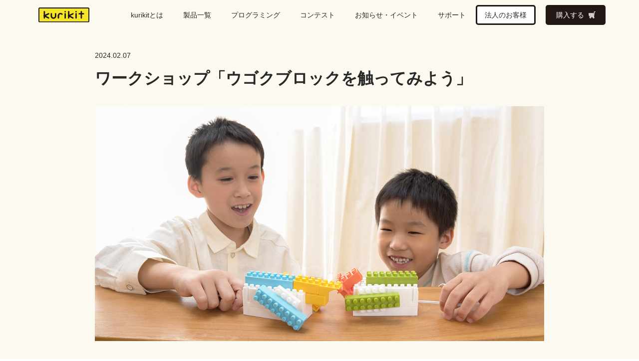

--- FILE ---
content_type: text/html
request_url: https://kurikit.ux-xu.com/news_event/20240207/
body_size: 5008
content:
<!DOCTYPE html>
<html lang="ja-JP"><head>
  <meta charset="UTF-8">
  <meta name="viewport" content="width=device-width, initial-scale=1.0">
  <meta http-equiv="X-UA-Compatible" content="ie=edge">
  <title>ワークショップ「ウゴクブロックを触ってみよう」</title>
  <meta name="description" content="作ってすぐに動かせるブロックキット「ウゴクブロック」を使った体験ワークショップを開催します。">

  <link rel="apple-touch-icon" href="/images/favicon/apple-touch-icon.png">
  <link rel="apple-touch-icon" sizes="60x60" href="/images/favicon/apple-touch-icon-60x60-precomposed.png">
  <link rel="apple-touch-icon" sizes="120x120" href="/images/favicon/apple-touch-icon-120x120.png">
  <link rel="apple-touch-icon" sizes="180x180" href="/images/favicon/apple-touch-icon-180x180.png">
  <link rel="icon" type="image/png" sizes="32x32" href="/images/favicon/icon-32x32.png">
  <link rel="icon" type="image/png" sizes="48x48" href="/images/favicon/icon-48x48.png">
  <link rel="icon" type="image/png" sizes="96x96" href="/images/favicon/icon-96x96.png">
  <link rel="icon" type="image/png" sizes="192x192" href="/images/favicon/icon-192x192.png">
  <link rel="icon" type="image/png" sizes="384x384" href="/images/favicon/icon-384x384.png">
  <link rel="icon" type="image/png" sizes="152x152"  href="/images/favicon/android-chrome-152x152.png">
  <link rel="icon" type="image/png" sizes="256x256"  href="/images/favicon/android-chrome-256x256.png">
  <link rel="icon" type="image/png" sizes="384x384"  href="/images/favicon/android-chrome-384x384.png">

  <meta property="og:title" content="ワークショップ「ウゴクブロックを触ってみよう」">
  <meta property="og:description" content="作ってすぐに動かせるブロックキット「ウゴクブロック」を使った体験ワークショップを開催します。">
  <meta property="og:type" content="website">
  <meta property="og:url" content="https://kurikit.ux-xu.com/news_event/20240207/">
  <meta property="og:image" content="https://kurikit.ux-xu.com/images/news_event/240207_01.jpg">
  <meta name="twitter:card" content="summary_large_image">

  <meta name="google-site-verification" content="423Tb-3KfGa1U7j9dTHDhg25ZF7oWrdIrwg6nJNPpvA" />

  <!-- Reset Styles -->
  
  <link rel="stylesheet" href="/css/reset.min.15829ab9edb6e2655207fdf63c31e105c229db822114618ff90e6aea37270f1d.css" media="screen">

  
  <script>
    (function (d) {
      var config = {
          kitId: 'pot5dff',
          scriptTimeout: 3000,
          async: true
        },
        h = d.documentElement,
        t = setTimeout(function () {
          h.className = h.className.replace(/\bwf-loading\b/g, "") + " wf-inactive";
        }, config.scriptTimeout),
        tk = d.createElement("script"),
        f = false,
        s = d.getElementsByTagName("script")[0],
        a;
      h.className += " wf-loading";
      tk.src = 'https://use.typekit.net/' + config.kitId + '.js';
      tk.async = true;
      tk.onload = tk.onreadystatechange = function () {
        a = this.readyState;
        if (f || a && a != "complete" && a != "loaded") return;
        f = true;
        clearTimeout(t);
        try {
          Typekit.load(config)
        } catch (e) {}
      };
      s.parentNode.insertBefore(tk, s)
    })(document);
  </script>

  
  <script>
  (function(w,d,s,l,i){w[l]=w[l]||[];w[l].push({'gtm.start':new Date().getTime(),event:'gtm.js'});var f=d.getElementsByTagName(s)[0],j=d.createElement(s),dl=l!='dataLayer'?'&l='+l:'';j.async=true;j.src='https://www.googletagmanager.com/gtm.js?id='+i+dl;f.parentNode.insertBefore(j,f);})(window,document,'script','dataLayer','GTM-N8539KT');
  </script>
  
</head>

  

<link rel="stylesheet" href="/scss/news_event.18bb8f39c93e12f0d9cd1f45b5497812b83f34ab5d20ff084e782e8d45772a2e.css" media="screen">




<body>
	
	<noscript><iframe src="https://www.googletagmanager.com/ns.html?id=GTM-N8539KT" height="0" width="0" style="display:none;visibility:hidden"></iframe></noscript>
	

	<article>
  <nav class="navbar">
  
  

  <div class="navbar-inner">
    <div class="navbar-shop-sp">
      <div class="button-wrapper">
        
        <a id="headernav_purchase" href="https://store.ux-xu.com/collections/kurikit" target="_blank" class="shop-button">
        
          <div class="shop-button-inner">
            <div class="icon-wrapper">
              <img src="/images/toppage/common/navbar/icon-cart.svg" />
            </div>
          </div>
        </a>
      </div>
    </div>

    <div class="kurikit-logo">
        
        <a id="" href="/">
        
          <img src="/images/toppage/common/kurikit.svg" alt="kurikit" />
        </a>
    </div>

    <div class="navbar-end">
      <div class="navbar-shop">
        <div class="button-wrapper">
          
          <a id="headernav_purchase" href="https://store.ux-xu.com/collections/kurikit" target="_blank" class="shop-button">
          
            <div class="shop-button-inner">
              <span>購入する</span>
              <div class="icon-wrapper">
                <img src="/images/toppage/common/navbar/icon-cart.svg" />
              </div>
            </div>
          </a>
        </div>
      </div>

      <div class="navbar-biz">
        <div class="button-wrapper">
          <a id="headernav_biz" href="/biz/" class="biz-button">
            <div class="biz-button-inner">
              <span>法人のお客様</span>
            </div>
          </a>
        </div>
      </div>

      <div class="navbar-burger">
        <input type="checkbox" id="burger-check" />
        <label for="burger-check" class="menu-button">
          <div class="menu-icon">
            <span></span>
          </div>
          <div class="menu-text">
            <p>MENU</p>
          </div>
        </label>

        <div class="burger-menu">
          <ul>
            
            <li>
              
              <a id="headernav_about" href="/about/">
              
                <div class="menu-text">
                  <p>kurikitとは</p>
                </div>
              </a>
            </li>
            
            <li>
              
              <a id="headernav_items" href="/items/">
              
                <div class="menu-text">
                  <p>製品一覧</p>
                </div>
              </a>
            </li>
            
            <li>
              
              <a id="headernav_programming" href="/programming/">
              
                <div class="menu-text">
                  <p>プログラミング</p>
                </div>
              </a>
            </li>
            
            <li>
              
              <a id="headernav_robot-contest" href="/robot-contest/">
              
                <div class="menu-text">
                  <p>コンテスト</p>
                </div>
              </a>
            </li>
            
            <li>
              
              <a id="headernav_news_event" href="/news_event/">
              
                <div class="menu-text">
                  <p>お知らせ・イベント</p>
                </div>
              </a>
            </li>
            
            <li>
              
              <a id="headernav_support" href="/support/">
              
                <div class="menu-text">
                  <p>サポート</p>
                </div>
              </a>
            </li>
            
            <li>
              <div class="navbar-biz-sp">
                <div class="button-wrapper">
                  <a id="headernav_biz" href="/biz/" class="biz-button">
                    <div class="biz-button-inner">
                      <span>法人のお客様</span>
                    </div>
                  </a>
                </div>
              </div>
            </li>
          </ul>



        </div>
      </div>
    </div>
  </div>
</nav>

<div class="navbar-space"></div>


<section class="news-content">
  <div class="news-content-inner">

    <time>2024.02.07</time>
    <h1>ワークショップ「ウゴクブロックを触ってみよう」</h1>
    <img src="/images/news_event/240207_01.jpg" alt="ワークショップ「ウゴクブロックを触ってみよう」">



<p>作ってすぐに動かせるブロックキット「ウゴクブロック」を使った体験ワークショップを開催します。試行錯誤しながら、面白い動きをする自分だけのデザインのオリジナルロボットを製作して、ものづくりの楽しさを体感しよう！</p>

<br>
<h2>ウゴクブロックとは</h2>

<br>

<div class="youtube-wrapper">
  <div class="youtube">
    
    <iframe width="560" height="315" src="https://www.youtube-nocookie.com/embed/ATBzOhsquI0?si=bbpVpwrXZ2xd4Y5U" title="YouTube video player" frameborder="0" allow="accelerometer; autoplay; clipboard-write; encrypted-media; gyroscope; picture-in-picture; web-share" allowfullscreen></iframe>
    
  </div>
</div>

<br>

<p>「ウゴクブロック」は、やさしく手になじみ、組み立てやすく外しやすい形状となるようこだわり抜かれた株式会社カワダが販売する「ダイヤブロック®︎」と、小学生ロボコンなどの子ども向けロボット事業に携わるユカイ工学の「kurikit」の知見を合わせた、自由に組み合わせて動かすことができるブロックキットです。</p>


<div class="button button-back">
  <a href="/ugoku-block/">
    <span>製品紹介ページをみる</span>
  </a>
</div>


<br>
<h2>ワークショップ概要</h2>


<table>
  <tr>
    <th>開催日時</th>
    <td>2024年2月18日（日）
      <br>【午前の部】11:00〜12:00
      <br>【午後の部A】13:00〜14:00
      <br>【午後の部B】15:00〜16:00
  </td>
  </tr>
  <tr>
    <th>開催場所</th>
    <td>武蔵野美術大学市ヶ谷キャンパス 2F</td>
  </tr>
  <tr>
    <th>料金</th>
    <td>無料</td>
  </tr>
  <tr>
    <th>対象年齢</th>
    <td>6歳〜（大人の方もご参加いただけます）</td>
  </tr>
</table>



<div class="button button-back">
  <a href="https://forms.gle/trF3hHpXGJdx5Jtq7" target="_blank">
    <span>ワークショップ申し込みフォーム</span>
  </a>
</div>


<p>ご予約受付〆切：2024年2月17日（土）23:59まで（当日参加も可能です）</p>

<br>
<br>

<h2>同時開催：武蔵野美術大学✖️ユカイ工学「Creative Robotics展」</h2>

<br>
<img src="/images/news_event/240207_02.jpg" alt="Creative Robotics展">
<br>

<p>ユカイ工学の製品や未発売のプロトタイプの他、「自分の欲しいパートナーロボット」をテーマに製作した武蔵野美術大学での課題成果物を展示します。</p>

<p>
  ロボットを作るにあたり、ツールとして使用したのは教育事業kutikitから発売中の、動きのある作品を簡単に作ることができ、プログラミング体験ができる「<a href="/cocorokit-plus/">ココロキット＋</a>」です。加えて、モーターやセンサ、スライドするキットなどを用いて動きのバリエーションを増やすことで、より豊かな表現ができるようになっています。
  <br>クリエイティブが発揮されたパートナーロボットたちの展示をぜひご覧ください。
</p>

<p>
  また、2月17日（土）に、豊橋技術科学大学の教授であり、著書『弱いロボット』などを手がける岡田美智男氏をお招きし、ユカイ工学CEO 青木俊介、CDO 巽孝介と共に「ブリコラージュとプロトタイピング」をテーマにトークショーを開催します。
  <br><a href="http://ptix.at/Aop2YU" target="_blank">トークショー参加申し込みフォーム</a>
</p>


<div class="button button-back">
  <a href="https://prtimes.jp/main/html/rd/p/000000214.000015618.html" target="_blank">
    <span>イベント詳細をみる</span>
  </a>
</div>


<hr>


<div class="button button-back">
  <a href="/news_event/">
    <span>一覧にもどる</span>
  </a>
</div>




</div>
</section>

  <footer class="kurikit-footer">
  
  

  <div class="kurikit-footer-inner">
    <div class="link">
      
      <div class="link-item">
        
        <a href="/" id="footer_top">
        
          <p>TOP
          </p>
        </a>
      </div>
      
      <div class="link-item">
        
        <a href="https://store.ux-xu.com/collections/kurikit" id="footer_purchase" target="_blank">
        
          <p>購入する            
            <i class="external-icon ">
              <img src="/images/toppage/common/footer/ico_blank.svg" alt="">
            </i>
            
          </p>
        </a>
      </div>
      
      <div class="link-item">
        
        <a href="/items/" id="footer_items">
        
          <p>製品一覧
          </p>
        </a>
      </div>
      
      <div class="link-item">
        
        <a href="/store/" id="footer_store">
        
          <p>販売店リスト
          </p>
        </a>
      </div>
      
      <div class="link-item">
        
        <a href="/programming/" id="footer_programming">
        
          <p>プログラミング
          </p>
        </a>
      </div>
      
      <div class="link-item">
        
        <a href="/robot-contest/" id="footer_robot-contest">
        
          <p>コンテスト
          </p>
        </a>
      </div>
      
      <div class="link-item">
        
        <a href="/news_event/" id="footer_news_event">
        
          <p>お知らせ・イベント
          </p>
        </a>
      </div>
      
      <div class="link-item">
        
        <a href="/about/" id="footer_about">
        
          <p>kurikitとは
          </p>
        </a>
      </div>
      
      <div class="link-item">
        
        <a href="/support/#" id="footer_faq">
        
          <p>よくある質問
          </p>
        </a>
      </div>
      
      <div class="link-item">
        
        <a href="/support/#contact" id="footer_support">
        
          <p>お問い合わせ（個人）
          </p>
        </a>
      </div>
      
      <div class="link-item">
        
        <a href="/biz/" id="footer_solution">
        
          <p>法人のお客様
          </p>
        </a>
      </div>
      
      <div class="link-item">
        
        <a href="https://www.ux-xu.com/" id="footer_yukai" target="_blank">
        
          <p>会社概要            
            <i class="external-icon ">
              <img src="/images/toppage/common/footer/ico_blank.svg" alt="">
            </i>
            
          </p>
        </a>
      </div>
      
    </div>

    <div class="product">
      <div class="product-title">
        <p>アドバンスシリーズ</p>
      </div>

      <div class="product-list">
        
        <div class="product-item">
          
          <a href="https://store.ux-xu.com/products/maker-board" id="footer_maker-board">
          
            <p>メイカーボード
            </p>
          </a>
        </div>
        
      </div>

      <div class="product-title">
        <p>ブロックシリーズ</p>
      </div>

      <div class="product-list">
        
        <div class="product-item">
          
          <a href="/ugoku-block/" id="footer_ugoku-block">
          
            <p>ウゴクブロック S / M / L
            </p>
          </a>
        </div>
        
      </div>

      <div class="product-title">
        <p>工作シリーズ</p>
      </div>

      <div class="product-list">
        
        <div class="product-item">
          
          <a href="/robotkit/" id="footer_robotkit">
          
            <p>ユカイな生きものロボットキット
            </p>
          </a>
        </div>
        
        <div class="product-item">
          
          <a href="/adventure/" id="footer_adventure">
          
            <p>ユカイなぼうけんクラフトキット
            </p>
          </a>
        </div>
        
        <div class="product-item">
          
          <a href="https://store.ux-xu.com/products/norimono-kit" id="footer_norimono-kit" target="_blank">
          
            <p>ユカイな乗りものロボットキット
            </p>
          </a>
        </div>
        
        <div class="product-item">
          
          <a href="/cocorokit/" id="footer_cocorokit">
          
            <p>ココロキット
            </p>
          </a>
        </div>
        
      </div>

      <div class="product-title">
        <p>プログラミングシリーズ</p>
      </div>

      <div class="product-list">
        
        <div class="product-item">
          
          <a href="/cocorokit-plus/" id="footer_cocorokit-plus">
          
            <p>ココロキット＋
            </p>
          </a>
        </div>
        
      </div>


      <div class="product-title">
        <p>拡張パーツ</p>
      </div>

      <div class="product-list">
        
        <div class="product-item">
          
          <a href="https://store.ux-xu.com/products/banno-joint" id="footer_banno-joint" target="_blank">
          
            <p>ばんのうジョイント
              <i class="external-icon ">
                <img src="/images/toppage/common/footer/ico_blank.svg" alt="">
              </i>
              
            </p>
          </a>
        </div>
        
        <div class="product-item">
          
          <a href="https://store.ux-xu.com/products/kurikit-tire2" id="footer_kurikit-tire2" target="_blank">
          
            <p>kurikitタイヤ2
              <i class="external-icon ">
                <img src="/images/toppage/common/footer/ico_blank.svg" alt="">
              </i>
              
            </p>
          </a>
        </div>
        
      </div>



    </div>



    <div class="info">
      <div class="yukai-logo">
        
        <a href="https://www.ux-xu.com/" target="_blank">
        
          <img src="/images/toppage/common/footer/YUKAI-logo-white.svg" alt="Yukai Engineering Inc." />
        </a>
      </div>

      <div class="icons">
        
        <div class="icon">
          
          <a href="https://twitter.com/kurikitofficial" target="_blank">
          
            <img src="/images/toppage/common/footer/product_x.svg" alt="twitter" />
          </a>
        </div>
        
        <div class="icon">
          
          <a href="https://www.instagram.com/kurikit_official/" target="_blank">
          
            <img src="/images/toppage/common/footer/product_ig.svg" alt="instagram" />
          </a>
        </div>
        
        <div class="icon">
          
          <a href="https://note.com/kurikit" target="_blank">
          
            <img src="/images/toppage/common/footer/product_nt.svg" alt="note" />
          </a>
        </div>
        
      </div>

      <div class="copyright">
        <p>Copyright &copy; Yukai Engineering Inc.</p>
      </div>
    </div>
  </div>
</footer>


	</article>
</body>
</html>


--- FILE ---
content_type: text/html; charset=utf-8
request_url: https://www.youtube-nocookie.com/embed/ATBzOhsquI0?si=bbpVpwrXZ2xd4Y5U
body_size: 46230
content:
<!DOCTYPE html><html lang="en" dir="ltr" data-cast-api-enabled="true"><head><meta name="viewport" content="width=device-width, initial-scale=1"><script nonce="cpb_QgGVn97HFAFtucdgLg">if ('undefined' == typeof Symbol || 'undefined' == typeof Symbol.iterator) {delete Array.prototype.entries;}</script><style name="www-roboto" nonce="tiJbxoamgyjcrrgj5z8YTA">@font-face{font-family:'Roboto';font-style:normal;font-weight:400;font-stretch:100%;src:url(//fonts.gstatic.com/s/roboto/v48/KFO7CnqEu92Fr1ME7kSn66aGLdTylUAMa3GUBHMdazTgWw.woff2)format('woff2');unicode-range:U+0460-052F,U+1C80-1C8A,U+20B4,U+2DE0-2DFF,U+A640-A69F,U+FE2E-FE2F;}@font-face{font-family:'Roboto';font-style:normal;font-weight:400;font-stretch:100%;src:url(//fonts.gstatic.com/s/roboto/v48/KFO7CnqEu92Fr1ME7kSn66aGLdTylUAMa3iUBHMdazTgWw.woff2)format('woff2');unicode-range:U+0301,U+0400-045F,U+0490-0491,U+04B0-04B1,U+2116;}@font-face{font-family:'Roboto';font-style:normal;font-weight:400;font-stretch:100%;src:url(//fonts.gstatic.com/s/roboto/v48/KFO7CnqEu92Fr1ME7kSn66aGLdTylUAMa3CUBHMdazTgWw.woff2)format('woff2');unicode-range:U+1F00-1FFF;}@font-face{font-family:'Roboto';font-style:normal;font-weight:400;font-stretch:100%;src:url(//fonts.gstatic.com/s/roboto/v48/KFO7CnqEu92Fr1ME7kSn66aGLdTylUAMa3-UBHMdazTgWw.woff2)format('woff2');unicode-range:U+0370-0377,U+037A-037F,U+0384-038A,U+038C,U+038E-03A1,U+03A3-03FF;}@font-face{font-family:'Roboto';font-style:normal;font-weight:400;font-stretch:100%;src:url(//fonts.gstatic.com/s/roboto/v48/KFO7CnqEu92Fr1ME7kSn66aGLdTylUAMawCUBHMdazTgWw.woff2)format('woff2');unicode-range:U+0302-0303,U+0305,U+0307-0308,U+0310,U+0312,U+0315,U+031A,U+0326-0327,U+032C,U+032F-0330,U+0332-0333,U+0338,U+033A,U+0346,U+034D,U+0391-03A1,U+03A3-03A9,U+03B1-03C9,U+03D1,U+03D5-03D6,U+03F0-03F1,U+03F4-03F5,U+2016-2017,U+2034-2038,U+203C,U+2040,U+2043,U+2047,U+2050,U+2057,U+205F,U+2070-2071,U+2074-208E,U+2090-209C,U+20D0-20DC,U+20E1,U+20E5-20EF,U+2100-2112,U+2114-2115,U+2117-2121,U+2123-214F,U+2190,U+2192,U+2194-21AE,U+21B0-21E5,U+21F1-21F2,U+21F4-2211,U+2213-2214,U+2216-22FF,U+2308-230B,U+2310,U+2319,U+231C-2321,U+2336-237A,U+237C,U+2395,U+239B-23B7,U+23D0,U+23DC-23E1,U+2474-2475,U+25AF,U+25B3,U+25B7,U+25BD,U+25C1,U+25CA,U+25CC,U+25FB,U+266D-266F,U+27C0-27FF,U+2900-2AFF,U+2B0E-2B11,U+2B30-2B4C,U+2BFE,U+3030,U+FF5B,U+FF5D,U+1D400-1D7FF,U+1EE00-1EEFF;}@font-face{font-family:'Roboto';font-style:normal;font-weight:400;font-stretch:100%;src:url(//fonts.gstatic.com/s/roboto/v48/KFO7CnqEu92Fr1ME7kSn66aGLdTylUAMaxKUBHMdazTgWw.woff2)format('woff2');unicode-range:U+0001-000C,U+000E-001F,U+007F-009F,U+20DD-20E0,U+20E2-20E4,U+2150-218F,U+2190,U+2192,U+2194-2199,U+21AF,U+21E6-21F0,U+21F3,U+2218-2219,U+2299,U+22C4-22C6,U+2300-243F,U+2440-244A,U+2460-24FF,U+25A0-27BF,U+2800-28FF,U+2921-2922,U+2981,U+29BF,U+29EB,U+2B00-2BFF,U+4DC0-4DFF,U+FFF9-FFFB,U+10140-1018E,U+10190-1019C,U+101A0,U+101D0-101FD,U+102E0-102FB,U+10E60-10E7E,U+1D2C0-1D2D3,U+1D2E0-1D37F,U+1F000-1F0FF,U+1F100-1F1AD,U+1F1E6-1F1FF,U+1F30D-1F30F,U+1F315,U+1F31C,U+1F31E,U+1F320-1F32C,U+1F336,U+1F378,U+1F37D,U+1F382,U+1F393-1F39F,U+1F3A7-1F3A8,U+1F3AC-1F3AF,U+1F3C2,U+1F3C4-1F3C6,U+1F3CA-1F3CE,U+1F3D4-1F3E0,U+1F3ED,U+1F3F1-1F3F3,U+1F3F5-1F3F7,U+1F408,U+1F415,U+1F41F,U+1F426,U+1F43F,U+1F441-1F442,U+1F444,U+1F446-1F449,U+1F44C-1F44E,U+1F453,U+1F46A,U+1F47D,U+1F4A3,U+1F4B0,U+1F4B3,U+1F4B9,U+1F4BB,U+1F4BF,U+1F4C8-1F4CB,U+1F4D6,U+1F4DA,U+1F4DF,U+1F4E3-1F4E6,U+1F4EA-1F4ED,U+1F4F7,U+1F4F9-1F4FB,U+1F4FD-1F4FE,U+1F503,U+1F507-1F50B,U+1F50D,U+1F512-1F513,U+1F53E-1F54A,U+1F54F-1F5FA,U+1F610,U+1F650-1F67F,U+1F687,U+1F68D,U+1F691,U+1F694,U+1F698,U+1F6AD,U+1F6B2,U+1F6B9-1F6BA,U+1F6BC,U+1F6C6-1F6CF,U+1F6D3-1F6D7,U+1F6E0-1F6EA,U+1F6F0-1F6F3,U+1F6F7-1F6FC,U+1F700-1F7FF,U+1F800-1F80B,U+1F810-1F847,U+1F850-1F859,U+1F860-1F887,U+1F890-1F8AD,U+1F8B0-1F8BB,U+1F8C0-1F8C1,U+1F900-1F90B,U+1F93B,U+1F946,U+1F984,U+1F996,U+1F9E9,U+1FA00-1FA6F,U+1FA70-1FA7C,U+1FA80-1FA89,U+1FA8F-1FAC6,U+1FACE-1FADC,U+1FADF-1FAE9,U+1FAF0-1FAF8,U+1FB00-1FBFF;}@font-face{font-family:'Roboto';font-style:normal;font-weight:400;font-stretch:100%;src:url(//fonts.gstatic.com/s/roboto/v48/KFO7CnqEu92Fr1ME7kSn66aGLdTylUAMa3OUBHMdazTgWw.woff2)format('woff2');unicode-range:U+0102-0103,U+0110-0111,U+0128-0129,U+0168-0169,U+01A0-01A1,U+01AF-01B0,U+0300-0301,U+0303-0304,U+0308-0309,U+0323,U+0329,U+1EA0-1EF9,U+20AB;}@font-face{font-family:'Roboto';font-style:normal;font-weight:400;font-stretch:100%;src:url(//fonts.gstatic.com/s/roboto/v48/KFO7CnqEu92Fr1ME7kSn66aGLdTylUAMa3KUBHMdazTgWw.woff2)format('woff2');unicode-range:U+0100-02BA,U+02BD-02C5,U+02C7-02CC,U+02CE-02D7,U+02DD-02FF,U+0304,U+0308,U+0329,U+1D00-1DBF,U+1E00-1E9F,U+1EF2-1EFF,U+2020,U+20A0-20AB,U+20AD-20C0,U+2113,U+2C60-2C7F,U+A720-A7FF;}@font-face{font-family:'Roboto';font-style:normal;font-weight:400;font-stretch:100%;src:url(//fonts.gstatic.com/s/roboto/v48/KFO7CnqEu92Fr1ME7kSn66aGLdTylUAMa3yUBHMdazQ.woff2)format('woff2');unicode-range:U+0000-00FF,U+0131,U+0152-0153,U+02BB-02BC,U+02C6,U+02DA,U+02DC,U+0304,U+0308,U+0329,U+2000-206F,U+20AC,U+2122,U+2191,U+2193,U+2212,U+2215,U+FEFF,U+FFFD;}@font-face{font-family:'Roboto';font-style:normal;font-weight:500;font-stretch:100%;src:url(//fonts.gstatic.com/s/roboto/v48/KFO7CnqEu92Fr1ME7kSn66aGLdTylUAMa3GUBHMdazTgWw.woff2)format('woff2');unicode-range:U+0460-052F,U+1C80-1C8A,U+20B4,U+2DE0-2DFF,U+A640-A69F,U+FE2E-FE2F;}@font-face{font-family:'Roboto';font-style:normal;font-weight:500;font-stretch:100%;src:url(//fonts.gstatic.com/s/roboto/v48/KFO7CnqEu92Fr1ME7kSn66aGLdTylUAMa3iUBHMdazTgWw.woff2)format('woff2');unicode-range:U+0301,U+0400-045F,U+0490-0491,U+04B0-04B1,U+2116;}@font-face{font-family:'Roboto';font-style:normal;font-weight:500;font-stretch:100%;src:url(//fonts.gstatic.com/s/roboto/v48/KFO7CnqEu92Fr1ME7kSn66aGLdTylUAMa3CUBHMdazTgWw.woff2)format('woff2');unicode-range:U+1F00-1FFF;}@font-face{font-family:'Roboto';font-style:normal;font-weight:500;font-stretch:100%;src:url(//fonts.gstatic.com/s/roboto/v48/KFO7CnqEu92Fr1ME7kSn66aGLdTylUAMa3-UBHMdazTgWw.woff2)format('woff2');unicode-range:U+0370-0377,U+037A-037F,U+0384-038A,U+038C,U+038E-03A1,U+03A3-03FF;}@font-face{font-family:'Roboto';font-style:normal;font-weight:500;font-stretch:100%;src:url(//fonts.gstatic.com/s/roboto/v48/KFO7CnqEu92Fr1ME7kSn66aGLdTylUAMawCUBHMdazTgWw.woff2)format('woff2');unicode-range:U+0302-0303,U+0305,U+0307-0308,U+0310,U+0312,U+0315,U+031A,U+0326-0327,U+032C,U+032F-0330,U+0332-0333,U+0338,U+033A,U+0346,U+034D,U+0391-03A1,U+03A3-03A9,U+03B1-03C9,U+03D1,U+03D5-03D6,U+03F0-03F1,U+03F4-03F5,U+2016-2017,U+2034-2038,U+203C,U+2040,U+2043,U+2047,U+2050,U+2057,U+205F,U+2070-2071,U+2074-208E,U+2090-209C,U+20D0-20DC,U+20E1,U+20E5-20EF,U+2100-2112,U+2114-2115,U+2117-2121,U+2123-214F,U+2190,U+2192,U+2194-21AE,U+21B0-21E5,U+21F1-21F2,U+21F4-2211,U+2213-2214,U+2216-22FF,U+2308-230B,U+2310,U+2319,U+231C-2321,U+2336-237A,U+237C,U+2395,U+239B-23B7,U+23D0,U+23DC-23E1,U+2474-2475,U+25AF,U+25B3,U+25B7,U+25BD,U+25C1,U+25CA,U+25CC,U+25FB,U+266D-266F,U+27C0-27FF,U+2900-2AFF,U+2B0E-2B11,U+2B30-2B4C,U+2BFE,U+3030,U+FF5B,U+FF5D,U+1D400-1D7FF,U+1EE00-1EEFF;}@font-face{font-family:'Roboto';font-style:normal;font-weight:500;font-stretch:100%;src:url(//fonts.gstatic.com/s/roboto/v48/KFO7CnqEu92Fr1ME7kSn66aGLdTylUAMaxKUBHMdazTgWw.woff2)format('woff2');unicode-range:U+0001-000C,U+000E-001F,U+007F-009F,U+20DD-20E0,U+20E2-20E4,U+2150-218F,U+2190,U+2192,U+2194-2199,U+21AF,U+21E6-21F0,U+21F3,U+2218-2219,U+2299,U+22C4-22C6,U+2300-243F,U+2440-244A,U+2460-24FF,U+25A0-27BF,U+2800-28FF,U+2921-2922,U+2981,U+29BF,U+29EB,U+2B00-2BFF,U+4DC0-4DFF,U+FFF9-FFFB,U+10140-1018E,U+10190-1019C,U+101A0,U+101D0-101FD,U+102E0-102FB,U+10E60-10E7E,U+1D2C0-1D2D3,U+1D2E0-1D37F,U+1F000-1F0FF,U+1F100-1F1AD,U+1F1E6-1F1FF,U+1F30D-1F30F,U+1F315,U+1F31C,U+1F31E,U+1F320-1F32C,U+1F336,U+1F378,U+1F37D,U+1F382,U+1F393-1F39F,U+1F3A7-1F3A8,U+1F3AC-1F3AF,U+1F3C2,U+1F3C4-1F3C6,U+1F3CA-1F3CE,U+1F3D4-1F3E0,U+1F3ED,U+1F3F1-1F3F3,U+1F3F5-1F3F7,U+1F408,U+1F415,U+1F41F,U+1F426,U+1F43F,U+1F441-1F442,U+1F444,U+1F446-1F449,U+1F44C-1F44E,U+1F453,U+1F46A,U+1F47D,U+1F4A3,U+1F4B0,U+1F4B3,U+1F4B9,U+1F4BB,U+1F4BF,U+1F4C8-1F4CB,U+1F4D6,U+1F4DA,U+1F4DF,U+1F4E3-1F4E6,U+1F4EA-1F4ED,U+1F4F7,U+1F4F9-1F4FB,U+1F4FD-1F4FE,U+1F503,U+1F507-1F50B,U+1F50D,U+1F512-1F513,U+1F53E-1F54A,U+1F54F-1F5FA,U+1F610,U+1F650-1F67F,U+1F687,U+1F68D,U+1F691,U+1F694,U+1F698,U+1F6AD,U+1F6B2,U+1F6B9-1F6BA,U+1F6BC,U+1F6C6-1F6CF,U+1F6D3-1F6D7,U+1F6E0-1F6EA,U+1F6F0-1F6F3,U+1F6F7-1F6FC,U+1F700-1F7FF,U+1F800-1F80B,U+1F810-1F847,U+1F850-1F859,U+1F860-1F887,U+1F890-1F8AD,U+1F8B0-1F8BB,U+1F8C0-1F8C1,U+1F900-1F90B,U+1F93B,U+1F946,U+1F984,U+1F996,U+1F9E9,U+1FA00-1FA6F,U+1FA70-1FA7C,U+1FA80-1FA89,U+1FA8F-1FAC6,U+1FACE-1FADC,U+1FADF-1FAE9,U+1FAF0-1FAF8,U+1FB00-1FBFF;}@font-face{font-family:'Roboto';font-style:normal;font-weight:500;font-stretch:100%;src:url(//fonts.gstatic.com/s/roboto/v48/KFO7CnqEu92Fr1ME7kSn66aGLdTylUAMa3OUBHMdazTgWw.woff2)format('woff2');unicode-range:U+0102-0103,U+0110-0111,U+0128-0129,U+0168-0169,U+01A0-01A1,U+01AF-01B0,U+0300-0301,U+0303-0304,U+0308-0309,U+0323,U+0329,U+1EA0-1EF9,U+20AB;}@font-face{font-family:'Roboto';font-style:normal;font-weight:500;font-stretch:100%;src:url(//fonts.gstatic.com/s/roboto/v48/KFO7CnqEu92Fr1ME7kSn66aGLdTylUAMa3KUBHMdazTgWw.woff2)format('woff2');unicode-range:U+0100-02BA,U+02BD-02C5,U+02C7-02CC,U+02CE-02D7,U+02DD-02FF,U+0304,U+0308,U+0329,U+1D00-1DBF,U+1E00-1E9F,U+1EF2-1EFF,U+2020,U+20A0-20AB,U+20AD-20C0,U+2113,U+2C60-2C7F,U+A720-A7FF;}@font-face{font-family:'Roboto';font-style:normal;font-weight:500;font-stretch:100%;src:url(//fonts.gstatic.com/s/roboto/v48/KFO7CnqEu92Fr1ME7kSn66aGLdTylUAMa3yUBHMdazQ.woff2)format('woff2');unicode-range:U+0000-00FF,U+0131,U+0152-0153,U+02BB-02BC,U+02C6,U+02DA,U+02DC,U+0304,U+0308,U+0329,U+2000-206F,U+20AC,U+2122,U+2191,U+2193,U+2212,U+2215,U+FEFF,U+FFFD;}</style><script name="www-roboto" nonce="cpb_QgGVn97HFAFtucdgLg">if (document.fonts && document.fonts.load) {document.fonts.load("400 10pt Roboto", "E"); document.fonts.load("500 10pt Roboto", "E");}</script><link rel="stylesheet" href="/s/player/c9168c90/www-player.css" name="www-player" nonce="tiJbxoamgyjcrrgj5z8YTA"><style nonce="tiJbxoamgyjcrrgj5z8YTA">html {overflow: hidden;}body {font: 12px Roboto, Arial, sans-serif; background-color: #000; color: #fff; height: 100%; width: 100%; overflow: hidden; position: absolute; margin: 0; padding: 0;}#player {width: 100%; height: 100%;}h1 {text-align: center; color: #fff;}h3 {margin-top: 6px; margin-bottom: 3px;}.player-unavailable {position: absolute; top: 0; left: 0; right: 0; bottom: 0; padding: 25px; font-size: 13px; background: url(/img/meh7.png) 50% 65% no-repeat;}.player-unavailable .message {text-align: left; margin: 0 -5px 15px; padding: 0 5px 14px; border-bottom: 1px solid #888; font-size: 19px; font-weight: normal;}.player-unavailable a {color: #167ac6; text-decoration: none;}</style><script nonce="cpb_QgGVn97HFAFtucdgLg">var ytcsi={gt:function(n){n=(n||"")+"data_";return ytcsi[n]||(ytcsi[n]={tick:{},info:{},gel:{preLoggedGelInfos:[]}})},now:window.performance&&window.performance.timing&&window.performance.now&&window.performance.timing.navigationStart?function(){return window.performance.timing.navigationStart+window.performance.now()}:function(){return(new Date).getTime()},tick:function(l,t,n){var ticks=ytcsi.gt(n).tick;var v=t||ytcsi.now();if(ticks[l]){ticks["_"+l]=ticks["_"+l]||[ticks[l]];ticks["_"+l].push(v)}ticks[l]=
v},info:function(k,v,n){ytcsi.gt(n).info[k]=v},infoGel:function(p,n){ytcsi.gt(n).gel.preLoggedGelInfos.push(p)},setStart:function(t,n){ytcsi.tick("_start",t,n)}};
(function(w,d){function isGecko(){if(!w.navigator)return false;try{if(w.navigator.userAgentData&&w.navigator.userAgentData.brands&&w.navigator.userAgentData.brands.length){var brands=w.navigator.userAgentData.brands;var i=0;for(;i<brands.length;i++)if(brands[i]&&brands[i].brand==="Firefox")return true;return false}}catch(e){setTimeout(function(){throw e;})}if(!w.navigator.userAgent)return false;var ua=w.navigator.userAgent;return ua.indexOf("Gecko")>0&&ua.toLowerCase().indexOf("webkit")<0&&ua.indexOf("Edge")<
0&&ua.indexOf("Trident")<0&&ua.indexOf("MSIE")<0}ytcsi.setStart(w.performance?w.performance.timing.responseStart:null);var isPrerender=(d.visibilityState||d.webkitVisibilityState)=="prerender";var vName=!d.visibilityState&&d.webkitVisibilityState?"webkitvisibilitychange":"visibilitychange";if(isPrerender){var startTick=function(){ytcsi.setStart();d.removeEventListener(vName,startTick)};d.addEventListener(vName,startTick,false)}if(d.addEventListener)d.addEventListener(vName,function(){ytcsi.tick("vc")},
false);if(isGecko()){var isHidden=(d.visibilityState||d.webkitVisibilityState)=="hidden";if(isHidden)ytcsi.tick("vc")}var slt=function(el,t){setTimeout(function(){var n=ytcsi.now();el.loadTime=n;if(el.slt)el.slt()},t)};w.__ytRIL=function(el){if(!el.getAttribute("data-thumb"))if(w.requestAnimationFrame)w.requestAnimationFrame(function(){slt(el,0)});else slt(el,16)}})(window,document);
</script><script nonce="cpb_QgGVn97HFAFtucdgLg">var ytcfg={d:function(){return window.yt&&yt.config_||ytcfg.data_||(ytcfg.data_={})},get:function(k,o){return k in ytcfg.d()?ytcfg.d()[k]:o},set:function(){var a=arguments;if(a.length>1)ytcfg.d()[a[0]]=a[1];else{var k;for(k in a[0])ytcfg.d()[k]=a[0][k]}}};
ytcfg.set({"CLIENT_CANARY_STATE":"none","DEVICE":"cbr\u003dChrome\u0026cbrand\u003dapple\u0026cbrver\u003d131.0.0.0\u0026ceng\u003dWebKit\u0026cengver\u003d537.36\u0026cos\u003dMacintosh\u0026cosver\u003d10_15_7\u0026cplatform\u003dDESKTOP","EVENT_ID":"4-Fzae2oJ7y3_bkPnJ770As","EXPERIMENT_FLAGS":{"ab_det_apb_b":true,"ab_det_apm":true,"ab_det_el_h":true,"ab_det_em_inj":true,"ab_l_sig_st":true,"ab_l_sig_st_e":true,"action_companion_center_align_description":true,"allow_skip_networkless":true,"always_send_and_write":true,"att_web_record_metrics":true,"attmusi":true,"c3_enable_button_impression_logging":true,"c3_watch_page_component":true,"cancel_pending_navs":true,"clean_up_manual_attribution_header":true,"config_age_report_killswitch":true,"cow_optimize_idom_compat":true,"csi_on_gel":true,"delhi_mweb_colorful_sd":true,"delhi_mweb_colorful_sd_v2":true,"deprecate_pair_servlet_enabled":true,"desktop_sparkles_light_cta_button":true,"disable_cached_masthead_data":true,"disable_child_node_auto_formatted_strings":true,"disable_log_to_visitor_layer":true,"disable_pacf_logging_for_memory_limited_tv":true,"embeds_enable_eid_enforcement_for_youtube":true,"embeds_enable_info_panel_dismissal":true,"embeds_enable_pfp_always_unbranded":true,"embeds_muted_autoplay_sound_fix":true,"embeds_serve_es6_client":true,"embeds_web_nwl_disable_nocookie":true,"embeds_web_updated_shorts_definition_fix":true,"enable_active_view_display_ad_renderer_web_home":true,"enable_ad_disclosure_banner_a11y_fix":true,"enable_client_sli_logging":true,"enable_client_streamz_web":true,"enable_client_ve_spec":true,"enable_cloud_save_error_popup_after_retry":true,"enable_dai_sdf_h5_preroll":true,"enable_datasync_id_header_in_web_vss_pings":true,"enable_default_mono_cta_migration_web_client":true,"enable_docked_chat_messages":true,"enable_drop_shadow_experiment":true,"enable_entity_store_from_dependency_injection":true,"enable_inline_muted_playback_on_web_search":true,"enable_inline_muted_playback_on_web_search_for_vdc":true,"enable_inline_muted_playback_on_web_search_for_vdcb":true,"enable_is_extended_monitoring":true,"enable_is_mini_app_page_active_bugfix":true,"enable_logging_first_user_action_after_game_ready":true,"enable_ltc_param_fetch_from_innertube":true,"enable_masthead_mweb_padding_fix":true,"enable_menu_renderer_button_in_mweb_hclr":true,"enable_mini_app_command_handler_mweb_fix":true,"enable_mini_guide_downloads_item":true,"enable_mixed_direction_formatted_strings":true,"enable_mweb_new_caption_language_picker":true,"enable_names_handles_account_switcher":true,"enable_network_request_logging_on_game_events":true,"enable_new_paid_product_placement":true,"enable_open_in_new_tab_icon_for_short_dr_for_desktop_search":true,"enable_open_yt_content":true,"enable_origin_query_parameter_bugfix":true,"enable_pause_ads_on_ytv_html5":true,"enable_payments_purchase_manager":true,"enable_pdp_icon_prefetch":true,"enable_pl_r_si_fa":true,"enable_place_pivot_url":true,"enable_pv_screen_modern_text":true,"enable_removing_navbar_title_on_hashtag_page_mweb":true,"enable_rta_manager":true,"enable_sdf_companion_h5":true,"enable_sdf_dai_h5_midroll":true,"enable_sdf_h5_endemic_mid_post_roll":true,"enable_sdf_on_h5_unplugged_vod_midroll":true,"enable_sdf_shorts_player_bytes_h5":true,"enable_sending_unwrapped_game_audio_as_serialized_metadata":true,"enable_sfv_effect_pivot_url":true,"enable_shorts_new_carousel":true,"enable_skip_ad_guidance_prompt":true,"enable_skippable_ads_for_unplugged_ad_pod":true,"enable_smearing_expansion_dai":true,"enable_time_out_messages":true,"enable_timeline_view_modern_transcript_fe":true,"enable_video_display_compact_button_group_for_desktop_search":true,"enable_web_delhi_icons":true,"enable_web_home_top_landscape_image_layout_level_click":true,"enable_web_tiered_gel":true,"enable_window_constrained_buy_flow_dialog":true,"enable_wiz_queue_effect_and_on_init_initial_runs":true,"enable_ypc_spinners":true,"enable_yt_ata_iframe_authuser":true,"export_networkless_options":true,"export_player_version_to_ytconfig":true,"fill_single_video_with_notify_to_lasr":true,"fix_ad_miniplayer_controls_rendering":true,"fix_ads_tracking_for_swf_config_deprecation_mweb":true,"h5_companion_enable_adcpn_macro_substitution_for_click_pings":true,"h5_inplayer_enable_adcpn_macro_substitution_for_click_pings":true,"h5_reset_cache_and_filter_before_update_masthead":true,"hide_channel_creation_title_for_mweb":true,"high_ccv_client_side_caching_h5":true,"html5_log_trigger_events_with_debug_data":true,"html5_ssdai_enable_media_end_cue_range":true,"il_attach_cache_limit":true,"il_use_view_model_logging_context":true,"is_browser_support_for_webcam_streaming":true,"json_condensed_response":true,"kev_adb_pg":true,"kevlar_gel_error_routing":true,"kevlar_watch_cinematics":true,"live_chat_enable_controller_extraction":true,"live_chat_enable_rta_manager":true,"log_click_with_layer_from_element_in_command_handler":true,"mdx_enable_privacy_disclosure_ui":true,"mdx_load_cast_api_bootstrap_script":true,"medium_progress_bar_modification":true,"migrate_remaining_web_ad_badges_to_innertube":true,"mobile_account_menu_refresh":true,"mweb_account_linking_noapp":true,"mweb_after_render_to_scheduler":true,"mweb_allow_modern_search_suggest_behavior":true,"mweb_animated_actions":true,"mweb_app_upsell_button_direct_to_app":true,"mweb_c3_enable_adaptive_signals":true,"mweb_c3_library_page_enable_recent_shelf":true,"mweb_c3_remove_web_navigation_endpoint_data":true,"mweb_c3_use_canonical_from_player_response":true,"mweb_cinematic_watch":true,"mweb_command_handler":true,"mweb_delay_watch_initial_data":true,"mweb_disable_searchbar_scroll":true,"mweb_enable_browse_chunks":true,"mweb_enable_fine_scrubbing_for_recs":true,"mweb_enable_keto_batch_player_fullscreen":true,"mweb_enable_keto_batch_player_progress_bar":true,"mweb_enable_keto_batch_player_tooltips":true,"mweb_enable_lockup_view_model_for_ucp":true,"mweb_enable_mix_panel_title_metadata":true,"mweb_enable_more_drawer":true,"mweb_enable_optional_fullscreen_landscape_locking":true,"mweb_enable_overlay_touch_manager":true,"mweb_enable_premium_carve_out_fix":true,"mweb_enable_refresh_detection":true,"mweb_enable_search_imp":true,"mweb_enable_sequence_signal":true,"mweb_enable_shorts_pivot_button":true,"mweb_enable_shorts_video_preload":true,"mweb_enable_skippables_on_jio_phone":true,"mweb_enable_two_line_title_on_shorts":true,"mweb_enable_varispeed_controller":true,"mweb_enable_watch_feed_infinite_scroll":true,"mweb_enable_wrapped_unplugged_pause_membership_dialog_renderer":true,"mweb_fix_monitor_visibility_after_render":true,"mweb_force_ios_fallback_to_native_control":true,"mweb_fp_auto_fullscreen":true,"mweb_fullscreen_controls":true,"mweb_fullscreen_controls_action_buttons":true,"mweb_fullscreen_watch_system":true,"mweb_home_reactive_shorts":true,"mweb_innertube_search_command":true,"mweb_lang_in_html":true,"mweb_like_button_synced_with_entities":true,"mweb_logo_use_home_page_ve":true,"mweb_native_control_in_faux_fullscreen_shared":true,"mweb_player_control_on_hover":true,"mweb_player_delhi_dtts":true,"mweb_player_hide_unavailable_subtitles_button":true,"mweb_player_settings_use_bottom_sheet":true,"mweb_player_show_previous_next_buttons_in_playlist":true,"mweb_player_skip_no_op_state_changes":true,"mweb_player_user_select_none":true,"mweb_playlist_engagement_panel":true,"mweb_progress_bar_seek_on_mouse_click":true,"mweb_pull_2_full":true,"mweb_pull_2_full_enable_touch_handlers":true,"mweb_schedule_warm_watch_response":true,"mweb_searchbox_legacy_navigation":true,"mweb_see_fewer_shorts":true,"mweb_shorts_comments_panel_id_change":true,"mweb_shorts_early_continuation":true,"mweb_show_ios_smart_banner":true,"mweb_show_sign_in_button_from_header":true,"mweb_use_server_url_on_startup":true,"mweb_watch_captions_enable_auto_translate":true,"mweb_watch_captions_set_default_size":true,"mweb_watch_stop_scheduler_on_player_response":true,"mweb_watchfeed_big_thumbnails":true,"mweb_yt_searchbox":true,"networkless_logging":true,"no_client_ve_attach_unless_shown":true,"pageid_as_header_web":true,"playback_settings_use_switch_menu":true,"player_controls_autonav_fix":true,"player_controls_skip_double_signal_update":true,"polymer_bad_build_labels":true,"polymer_verifiy_app_state":true,"qoe_send_and_write":true,"remove_chevron_from_ad_disclosure_banner_h5":true,"remove_masthead_channel_banner_on_refresh":true,"remove_slot_id_exited_trigger_for_dai_in_player_slot_expire":true,"replace_client_url_parsing_with_server_signal":true,"service_worker_enabled":true,"service_worker_push_enabled":true,"service_worker_push_home_page_prompt":true,"service_worker_push_watch_page_prompt":true,"shell_load_gcf":true,"shorten_initial_gel_batch_timeout":true,"should_use_yt_voice_endpoint_in_kaios":true,"smarter_ve_dedupping":true,"speedmaster_no_seek":true,"stop_handling_click_for_non_rendering_overlay_layout":true,"suppress_error_204_logging":true,"synced_panel_scrolling_controller":true,"use_event_time_ms_header":true,"use_fifo_for_networkless":true,"use_request_time_ms_header":true,"use_session_based_sampling":true,"use_thumbnail_overlay_time_status_renderer_for_live_badge":true,"vss_final_ping_send_and_write":true,"vss_playback_use_send_and_write":true,"web_adaptive_repeat_ase":true,"web_always_load_chat_support":true,"web_animated_like":true,"web_api_url":true,"web_attributed_string_deep_equal_bugfix":true,"web_autonav_allow_off_by_default":true,"web_button_vm_refactor_disabled":true,"web_c3_log_app_init_finish":true,"web_csi_action_sampling_enabled":true,"web_dedupe_ve_grafting":true,"web_disable_backdrop_filter":true,"web_enable_ab_rsp_cl":true,"web_enable_course_icon_update":true,"web_enable_error_204":true,"web_fix_segmented_like_dislike_undefined":true,"web_gcf_hashes_innertube":true,"web_gel_timeout_cap":true,"web_metadata_carousel_elref_bugfix":true,"web_parent_target_for_sheets":true,"web_persist_server_autonav_state_on_client":true,"web_playback_associated_log_ctt":true,"web_playback_associated_ve":true,"web_prefetch_preload_video":true,"web_progress_bar_draggable":true,"web_resizable_advertiser_banner_on_masthead_safari_fix":true,"web_shorts_just_watched_on_channel_and_pivot_study":true,"web_shorts_just_watched_overlay":true,"web_update_panel_visibility_logging_fix":true,"web_video_attribute_view_model_a11y_fix":true,"web_watch_controls_state_signals":true,"web_wiz_attributed_string":true,"webfe_mweb_watch_microdata":true,"webfe_watch_shorts_canonical_url_fix":true,"webpo_exit_on_net_err":true,"wiz_diff_overwritable":true,"woffle_used_state_report":true,"wpo_gel_strz":true,"H5_async_logging_delay_ms":30000.0,"attention_logging_scroll_throttle":500.0,"autoplay_pause_by_lact_sampling_fraction":0.0,"cinematic_watch_effect_opacity":0.4,"log_window_onerror_fraction":0.1,"speedmaster_playback_rate":2.0,"tv_pacf_logging_sample_rate":0.01,"web_attention_logging_scroll_throttle":500.0,"web_load_prediction_threshold":0.1,"web_navigation_prediction_threshold":0.1,"web_pbj_log_warning_rate":0.0,"web_system_health_fraction":0.01,"ytidb_transaction_ended_event_rate_limit":0.02,"active_time_update_interval_ms":10000,"att_init_delay":500,"autoplay_pause_by_lact_sec":0,"botguard_async_snapshot_timeout_ms":3000,"check_navigator_accuracy_timeout_ms":0,"cinematic_watch_css_filter_blur_strength":40,"cinematic_watch_fade_out_duration":500,"close_webview_delay_ms":100,"cloud_save_game_data_rate_limit_ms":3000,"compression_disable_point":10,"custom_active_view_tos_timeout_ms":3600000,"embeds_widget_poll_interval_ms":0,"gel_min_batch_size":3,"gel_queue_timeout_max_ms":60000,"get_async_timeout_ms":60000,"hide_cta_for_home_web_video_ads_animate_in_time":2,"html5_byterate_soft_cap":0,"initial_gel_batch_timeout":2000,"max_body_size_to_compress":500000,"max_prefetch_window_sec_for_livestream_optimization":10,"min_prefetch_offset_sec_for_livestream_optimization":20,"mini_app_container_iframe_src_update_delay_ms":0,"multiple_preview_news_duration_time":11000,"mweb_c3_toast_duration_ms":5000,"mweb_deep_link_fallback_timeout_ms":10000,"mweb_delay_response_received_actions":100,"mweb_fp_dpad_rate_limit_ms":0,"mweb_fp_dpad_watch_title_clamp_lines":0,"mweb_history_manager_cache_size":100,"mweb_ios_fullscreen_playback_transition_delay_ms":500,"mweb_ios_fullscreen_system_pause_epilson_ms":0,"mweb_override_response_store_expiration_ms":0,"mweb_shorts_early_continuation_trigger_threshold":4,"mweb_w2w_max_age_seconds":0,"mweb_watch_captions_default_size":2,"neon_dark_launch_gradient_count":0,"network_polling_interval":30000,"play_click_interval_ms":30000,"play_ping_interval_ms":10000,"prefetch_comments_ms_after_video":0,"send_config_hash_timer":0,"service_worker_push_logged_out_prompt_watches":-1,"service_worker_push_prompt_cap":-1,"service_worker_push_prompt_delay_microseconds":3888000000000,"slow_compressions_before_abandon_count":4,"speedmaster_cancellation_movement_dp":10,"speedmaster_touch_activation_ms":500,"web_attention_logging_throttle":500,"web_foreground_heartbeat_interval_ms":28000,"web_gel_debounce_ms":10000,"web_logging_max_batch":100,"web_max_tracing_events":50,"web_tracing_session_replay":0,"wil_icon_max_concurrent_fetches":9999,"ytidb_remake_db_retries":3,"ytidb_reopen_db_retries":3,"WebClientReleaseProcessCritical__youtube_embeds_client_version_override":"","WebClientReleaseProcessCritical__youtube_embeds_web_client_version_override":"","WebClientReleaseProcessCritical__youtube_mweb_client_version_override":"","debug_forced_internalcountrycode":"","embeds_web_synth_ch_headers_banned_urls_regex":"","enable_web_media_service":"DISABLED","il_payload_scraping":"","live_chat_unicode_emoji_json_url":"https://www.gstatic.com/youtube/img/emojis/emojis-svg-9.json","mweb_deep_link_feature_tag_suffix":"11268432","mweb_enable_shorts_innertube_player_prefetch_trigger":"NONE","mweb_fp_dpad":"home,search,browse,channel,create_channel,experiments,settings,trending,oops,404,paid_memberships,sponsorship,premium,shorts","mweb_fp_dpad_linear_navigation":"","mweb_fp_dpad_linear_navigation_visitor":"","mweb_fp_dpad_visitor":"","mweb_preload_video_by_player_vars":"","place_pivot_triggering_container_alternate":"","place_pivot_triggering_counterfactual_container_alternate":"","service_worker_push_force_notification_prompt_tag":"1","service_worker_scope":"/","suggest_exp_str":"","web_client_version_override":"","kevlar_command_handler_command_banlist":[],"mini_app_ids_without_game_ready":["UgkxHHtsak1SC8mRGHMZewc4HzeAY3yhPPmJ","Ugkx7OgzFqE6z_5Mtf4YsotGfQNII1DF_RBm"],"web_op_signal_type_banlist":[],"web_tracing_enabled_spans":["event","command"]},"GAPI_HINT_PARAMS":"m;/_/scs/abc-static/_/js/k\u003dgapi.gapi.en.FZb77tO2YW4.O/d\u003d1/rs\u003dAHpOoo8lqavmo6ayfVxZovyDiP6g3TOVSQ/m\u003d__features__","GAPI_HOST":"https://apis.google.com","GAPI_LOCALE":"en_US","GL":"US","HL":"en","HTML_DIR":"ltr","HTML_LANG":"en","INNERTUBE_API_KEY":"AIzaSyAO_FJ2SlqU8Q4STEHLGCilw_Y9_11qcW8","INNERTUBE_API_VERSION":"v1","INNERTUBE_CLIENT_NAME":"WEB_EMBEDDED_PLAYER","INNERTUBE_CLIENT_VERSION":"1.20260122.10.00","INNERTUBE_CONTEXT":{"client":{"hl":"en","gl":"US","remoteHost":"18.191.155.225","deviceMake":"Apple","deviceModel":"","visitorData":"CgtuV1Nmc1BOTVNEUSjjw8_LBjIKCgJVUxIEGgAgHQ%3D%3D","userAgent":"Mozilla/5.0 (Macintosh; Intel Mac OS X 10_15_7) AppleWebKit/537.36 (KHTML, like Gecko) Chrome/131.0.0.0 Safari/537.36; ClaudeBot/1.0; +claudebot@anthropic.com),gzip(gfe)","clientName":"WEB_EMBEDDED_PLAYER","clientVersion":"1.20260122.10.00","osName":"Macintosh","osVersion":"10_15_7","originalUrl":"https://www.youtube-nocookie.com/embed/ATBzOhsquI0?si\u003dbbpVpwrXZ2xd4Y5U","platform":"DESKTOP","clientFormFactor":"UNKNOWN_FORM_FACTOR","configInfo":{"appInstallData":"[base64]%3D%3D"},"browserName":"Chrome","browserVersion":"131.0.0.0","acceptHeader":"text/html,application/xhtml+xml,application/xml;q\u003d0.9,image/webp,image/apng,*/*;q\u003d0.8,application/signed-exchange;v\u003db3;q\u003d0.9","deviceExperimentId":"ChxOelU1T0RZMk5UTTJNek0yT0RRMk5EZzJOZz09EOPDz8sGGOPDz8sG","rolloutToken":"CNuc3Iy0oaDCHRD5ta_Mx6KSAxj5ta_Mx6KSAw%3D%3D"},"user":{"lockedSafetyMode":false},"request":{"useSsl":true},"clickTracking":{"clickTrackingParams":"IhMIraavzMeikgMVvFs/AR0czx66"},"thirdParty":{"embeddedPlayerContext":{"embeddedPlayerEncryptedContext":"AD5ZzFSVKJzDPmplyBdmyGfG2roalq3Tbcp8xGozO1SvUH5VsNa-IHygbb9AtRXUv9gKST75NYUgNlhSJdW6jWRmxPymU3Lu0aHIYYoB--caiBIfnnmPxvqidjqyJj_eVNERXzVA4wWmR0ntUAamo8r50ENmWbDQ","ancestorOriginsSupported":false}}},"INNERTUBE_CONTEXT_CLIENT_NAME":56,"INNERTUBE_CONTEXT_CLIENT_VERSION":"1.20260122.10.00","INNERTUBE_CONTEXT_GL":"US","INNERTUBE_CONTEXT_HL":"en","LATEST_ECATCHER_SERVICE_TRACKING_PARAMS":{"client.name":"WEB_EMBEDDED_PLAYER","client.jsfeat":"2021"},"LOGGED_IN":false,"PAGE_BUILD_LABEL":"youtube.embeds.web_20260122_10_RC00","PAGE_CL":859848483,"SERVER_NAME":"WebFE","VISITOR_DATA":"CgtuV1Nmc1BOTVNEUSjjw8_LBjIKCgJVUxIEGgAgHQ%3D%3D","WEB_PLAYER_CONTEXT_CONFIGS":{"WEB_PLAYER_CONTEXT_CONFIG_ID_EMBEDDED_PLAYER":{"rootElementId":"movie_player","jsUrl":"/s/player/c9168c90/player_ias.vflset/en_US/base.js","cssUrl":"/s/player/c9168c90/www-player.css","contextId":"WEB_PLAYER_CONTEXT_CONFIG_ID_EMBEDDED_PLAYER","eventLabel":"embedded","contentRegion":"US","hl":"en_US","hostLanguage":"en","innertubeApiKey":"AIzaSyAO_FJ2SlqU8Q4STEHLGCilw_Y9_11qcW8","innertubeApiVersion":"v1","innertubeContextClientVersion":"1.20260122.10.00","device":{"brand":"apple","model":"","browser":"Chrome","browserVersion":"131.0.0.0","os":"Macintosh","osVersion":"10_15_7","platform":"DESKTOP","interfaceName":"WEB_EMBEDDED_PLAYER","interfaceVersion":"1.20260122.10.00"},"serializedExperimentIds":"24004644,24499533,51010235,51063643,51098299,51146013,51204329,51222973,51340662,51349914,51353393,51366423,51389629,51404808,51404810,51489568,51490331,51500051,51502938,51505436,51530495,51534669,51560386,51565116,51566373,51578632,51583567,51583821,51585555,51586115,51605258,51605395,51609829,51611457,51615066,51620866,51621065,51622844,51631300,51632249,51637029,51638270,51638932,51648336,51653718,51656217,51672162,51681662,51683502,51684302,51684307,51691589,51693511,51696107,51696619,51697032,51700777,51705183,51711227,51711298,51712601,51713175,51713237,51714463,51719110,51719411,51719628,51729218,51732102,51735451,51737134,51737870,51738919,51742830,51742876,51744563,51747064,51747794,51751855","serializedExperimentFlags":"H5_async_logging_delay_ms\u003d30000.0\u0026PlayerWeb__h5_enable_advisory_rating_restrictions\u003dtrue\u0026a11y_h5_associate_survey_question\u003dtrue\u0026ab_det_apb_b\u003dtrue\u0026ab_det_apm\u003dtrue\u0026ab_det_el_h\u003dtrue\u0026ab_det_em_inj\u003dtrue\u0026ab_l_sig_st\u003dtrue\u0026ab_l_sig_st_e\u003dtrue\u0026action_companion_center_align_description\u003dtrue\u0026ad_pod_disable_companion_persist_ads_quality\u003dtrue\u0026add_stmp_logs_for_voice_boost\u003dtrue\u0026allow_autohide_on_paused_videos\u003dtrue\u0026allow_drm_override\u003dtrue\u0026allow_live_autoplay\u003dtrue\u0026allow_poltergust_autoplay\u003dtrue\u0026allow_skip_networkless\u003dtrue\u0026allow_vp9_1080p_mq_enc\u003dtrue\u0026always_cache_redirect_endpoint\u003dtrue\u0026always_send_and_write\u003dtrue\u0026annotation_module_vast_cards_load_logging_fraction\u003d1.0\u0026assign_drm_family_by_format\u003dtrue\u0026att_web_record_metrics\u003dtrue\u0026attention_logging_scroll_throttle\u003d500.0\u0026attmusi\u003dtrue\u0026autoplay_time\u003d10000\u0026autoplay_time_for_fullscreen\u003d-1\u0026autoplay_time_for_music_content\u003d-1\u0026bg_vm_reinit_threshold\u003d7200000\u0026blocked_packages_for_sps\u003d[]\u0026botguard_async_snapshot_timeout_ms\u003d3000\u0026captions_url_add_ei\u003dtrue\u0026check_navigator_accuracy_timeout_ms\u003d0\u0026clean_up_manual_attribution_header\u003dtrue\u0026compression_disable_point\u003d10\u0026cow_optimize_idom_compat\u003dtrue\u0026csi_on_gel\u003dtrue\u0026custom_active_view_tos_timeout_ms\u003d3600000\u0026dash_manifest_version\u003d5\u0026debug_bandaid_hostname\u003d\u0026debug_bandaid_port\u003d0\u0026debug_sherlog_username\u003d\u0026delhi_modern_player_default_thumbnail_percentage\u003d0.0\u0026delhi_modern_player_faster_autohide_delay_ms\u003d2000\u0026delhi_modern_player_pause_thumbnail_percentage\u003d0.6\u0026delhi_modern_web_player_blending_mode\u003d\u0026delhi_modern_web_player_disable_frosted_glass\u003dtrue\u0026delhi_modern_web_player_horizontal_volume_controls\u003dtrue\u0026delhi_modern_web_player_lhs_volume_controls\u003dtrue\u0026delhi_modern_web_player_responsive_compact_controls_threshold\u003d0\u0026deprecate_22\u003dtrue\u0026deprecate_delay_ping\u003dtrue\u0026deprecate_pair_servlet_enabled\u003dtrue\u0026desktop_sparkles_light_cta_button\u003dtrue\u0026disable_av1_setting\u003dtrue\u0026disable_branding_context\u003dtrue\u0026disable_cached_masthead_data\u003dtrue\u0026disable_channel_id_check_for_suspended_channels\u003dtrue\u0026disable_child_node_auto_formatted_strings\u003dtrue\u0026disable_lifa_for_supex_users\u003dtrue\u0026disable_log_to_visitor_layer\u003dtrue\u0026disable_mdx_connection_in_mdx_module_for_music_web\u003dtrue\u0026disable_pacf_logging_for_memory_limited_tv\u003dtrue\u0026disable_reduced_fullscreen_autoplay_countdown_for_minors\u003dtrue\u0026disable_reel_item_watch_format_filtering\u003dtrue\u0026disable_threegpp_progressive_formats\u003dtrue\u0026disable_touch_events_on_skip_button\u003dtrue\u0026edge_encryption_fill_primary_key_version\u003dtrue\u0026embeds_enable_info_panel_dismissal\u003dtrue\u0026embeds_enable_move_set_center_crop_to_public\u003dtrue\u0026embeds_enable_per_video_embed_config\u003dtrue\u0026embeds_enable_pfp_always_unbranded\u003dtrue\u0026embeds_web_lite_mode\u003d1\u0026embeds_web_nwl_disable_nocookie\u003dtrue\u0026embeds_web_synth_ch_headers_banned_urls_regex\u003d\u0026enable_active_view_display_ad_renderer_web_home\u003dtrue\u0026enable_active_view_lr_shorts_video\u003dtrue\u0026enable_active_view_web_shorts_video\u003dtrue\u0026enable_ad_cpn_macro_substitution_for_click_pings\u003dtrue\u0026enable_ad_disclosure_banner_a11y_fix\u003dtrue\u0026enable_app_promo_endcap_eml_on_tablet\u003dtrue\u0026enable_batched_cross_device_pings_in_gel_fanout\u003dtrue\u0026enable_cast_for_web_unplugged\u003dtrue\u0026enable_cast_on_music_web\u003dtrue\u0026enable_cipher_for_manifest_urls\u003dtrue\u0026enable_cleanup_masthead_autoplay_hack_fix\u003dtrue\u0026enable_client_page_id_header_for_first_party_pings\u003dtrue\u0026enable_client_sli_logging\u003dtrue\u0026enable_client_ve_spec\u003dtrue\u0026enable_cta_banner_on_unplugged_lr\u003dtrue\u0026enable_custom_playhead_parsing\u003dtrue\u0026enable_dai_sdf_h5_preroll\u003dtrue\u0026enable_datasync_id_header_in_web_vss_pings\u003dtrue\u0026enable_default_mono_cta_migration_web_client\u003dtrue\u0026enable_dsa_ad_badge_for_action_endcap_on_android\u003dtrue\u0026enable_dsa_ad_badge_for_action_endcap_on_ios\u003dtrue\u0026enable_entity_store_from_dependency_injection\u003dtrue\u0026enable_error_corrections_infocard_web_client\u003dtrue\u0026enable_error_corrections_infocards_icon_web\u003dtrue\u0026enable_inline_muted_playback_on_web_search\u003dtrue\u0026enable_inline_muted_playback_on_web_search_for_vdc\u003dtrue\u0026enable_inline_muted_playback_on_web_search_for_vdcb\u003dtrue\u0026enable_is_extended_monitoring\u003dtrue\u0026enable_kabuki_comments_on_shorts\u003ddisabled\u0026enable_ltc_param_fetch_from_innertube\u003dtrue\u0026enable_mixed_direction_formatted_strings\u003dtrue\u0026enable_modern_skip_button_on_web\u003dtrue\u0026enable_new_paid_product_placement\u003dtrue\u0026enable_open_in_new_tab_icon_for_short_dr_for_desktop_search\u003dtrue\u0026enable_out_of_stock_text_all_surfaces\u003dtrue\u0026enable_paid_content_overlay_bugfix\u003dtrue\u0026enable_pause_ads_on_ytv_html5\u003dtrue\u0026enable_pl_r_si_fa\u003dtrue\u0026enable_policy_based_hqa_filter_in_watch_server\u003dtrue\u0026enable_progres_commands_lr_feeds\u003dtrue\u0026enable_progress_commands_lr_shorts\u003dtrue\u0026enable_publishing_region_param_in_sus\u003dtrue\u0026enable_pv_screen_modern_text\u003dtrue\u0026enable_rpr_token_on_ltl_lookup\u003dtrue\u0026enable_sdf_companion_h5\u003dtrue\u0026enable_sdf_dai_h5_midroll\u003dtrue\u0026enable_sdf_h5_endemic_mid_post_roll\u003dtrue\u0026enable_sdf_on_h5_unplugged_vod_midroll\u003dtrue\u0026enable_sdf_shorts_player_bytes_h5\u003dtrue\u0026enable_server_driven_abr\u003dtrue\u0026enable_server_driven_abr_for_backgroundable\u003dtrue\u0026enable_server_driven_abr_url_generation\u003dtrue\u0026enable_server_driven_readahead\u003dtrue\u0026enable_skip_ad_guidance_prompt\u003dtrue\u0026enable_skip_to_next_messaging\u003dtrue\u0026enable_skippable_ads_for_unplugged_ad_pod\u003dtrue\u0026enable_smart_skip_player_controls_shown_on_web\u003dtrue\u0026enable_smart_skip_player_controls_shown_on_web_increased_triggering_sensitivity\u003dtrue\u0026enable_smart_skip_speedmaster_on_web\u003dtrue\u0026enable_smearing_expansion_dai\u003dtrue\u0026enable_split_screen_ad_baseline_experience_endemic_live_h5\u003dtrue\u0026enable_to_call_playready_backend_directly\u003dtrue\u0026enable_unified_action_endcap_on_web\u003dtrue\u0026enable_video_display_compact_button_group_for_desktop_search\u003dtrue\u0026enable_voice_boost_feature\u003dtrue\u0026enable_vp9_appletv5_on_server\u003dtrue\u0026enable_watch_server_rejected_formats_logging\u003dtrue\u0026enable_web_delhi_icons\u003dtrue\u0026enable_web_home_top_landscape_image_layout_level_click\u003dtrue\u0026enable_web_media_session_metadata_fix\u003dtrue\u0026enable_web_premium_varispeed_upsell\u003dtrue\u0026enable_web_tiered_gel\u003dtrue\u0026enable_wiz_queue_effect_and_on_init_initial_runs\u003dtrue\u0026enable_yt_ata_iframe_authuser\u003dtrue\u0026enable_ytv_csdai_vp9\u003dtrue\u0026export_networkless_options\u003dtrue\u0026export_player_version_to_ytconfig\u003dtrue\u0026fill_live_request_config_in_ustreamer_config\u003dtrue\u0026fill_single_video_with_notify_to_lasr\u003dtrue\u0026filter_vb_without_non_vb_equivalents\u003dtrue\u0026filter_vp9_for_live_dai\u003dtrue\u0026fix_ad_miniplayer_controls_rendering\u003dtrue\u0026fix_ads_tracking_for_swf_config_deprecation_mweb\u003dtrue\u0026fix_h5_toggle_button_a11y\u003dtrue\u0026fix_survey_color_contrast_on_destop\u003dtrue\u0026fix_toggle_button_role_for_ad_components\u003dtrue\u0026fresca_polling_delay_override\u003d0\u0026gab_return_sabr_ssdai_config\u003dtrue\u0026gel_min_batch_size\u003d3\u0026gel_queue_timeout_max_ms\u003d60000\u0026gvi_channel_client_screen\u003dtrue\u0026h5_companion_enable_adcpn_macro_substitution_for_click_pings\u003dtrue\u0026h5_enable_ad_mbs\u003dtrue\u0026h5_inplayer_enable_adcpn_macro_substitution_for_click_pings\u003dtrue\u0026h5_reset_cache_and_filter_before_update_masthead\u003dtrue\u0026heatseeker_decoration_threshold\u003d0.0\u0026hfr_dropped_framerate_fallback_threshold\u003d0\u0026hide_cta_for_home_web_video_ads_animate_in_time\u003d2\u0026high_ccv_client_side_caching_h5\u003dtrue\u0026hls_use_new_codecs_string_api\u003dtrue\u0026html5_ad_timeout_ms\u003d0\u0026html5_adaptation_step_count\u003d0\u0026html5_ads_preroll_lock_timeout_delay_ms\u003d15000\u0026html5_allow_multiview_tile_preload\u003dtrue\u0026html5_allow_video_keyframe_without_audio\u003dtrue\u0026html5_apply_min_failures\u003dtrue\u0026html5_apply_start_time_within_ads_for_ssdai_transitions\u003dtrue\u0026html5_atr_disable_force_fallback\u003dtrue\u0026html5_att_playback_timeout_ms\u003d30000\u0026html5_attach_num_random_bytes_to_bandaid\u003d0\u0026html5_attach_po_token_to_bandaid\u003dtrue\u0026html5_autonav_cap_idle_secs\u003d0\u0026html5_autonav_quality_cap\u003d720\u0026html5_autoplay_default_quality_cap\u003d0\u0026html5_auxiliary_estimate_weight\u003d0.0\u0026html5_av1_ordinal_cap\u003d0\u0026html5_bandaid_attach_content_po_token\u003dtrue\u0026html5_block_pip_safari_delay\u003d0\u0026html5_bypass_contention_secs\u003d0.0\u0026html5_byterate_soft_cap\u003d0\u0026html5_check_for_idle_network_interval_ms\u003d-1\u0026html5_chipset_soft_cap\u003d8192\u0026html5_consume_all_buffered_bytes_one_poll\u003dtrue\u0026html5_continuous_goodput_probe_interval_ms\u003d0\u0026html5_d6de4_cloud_project_number\u003d868618676952\u0026html5_d6de4_defer_timeout_ms\u003d0\u0026html5_debug_data_log_probability\u003d0.0\u0026html5_decode_to_texture_cap\u003dtrue\u0026html5_default_ad_gain\u003d0.5\u0026html5_default_av1_threshold\u003d0\u0026html5_default_quality_cap\u003d0\u0026html5_defer_fetch_att_ms\u003d0\u0026html5_delayed_retry_count\u003d1\u0026html5_delayed_retry_delay_ms\u003d5000\u0026html5_deprecate_adservice\u003dtrue\u0026html5_deprecate_manifestful_fallback\u003dtrue\u0026html5_deprecate_video_tag_pool\u003dtrue\u0026html5_desktop_vr180_allow_panning\u003dtrue\u0026html5_df_downgrade_thresh\u003d0.6\u0026html5_disable_loop_range_for_shorts_ads\u003dtrue\u0026html5_disable_move_pssh_to_moov\u003dtrue\u0026html5_disable_non_contiguous\u003dtrue\u0026html5_disable_ustreamer_constraint_for_sabr\u003dtrue\u0026html5_disable_web_safari_dai\u003dtrue\u0026html5_displayed_frame_rate_downgrade_threshold\u003d45\u0026html5_drm_byterate_soft_cap\u003d0\u0026html5_drm_check_all_key_error_states\u003dtrue\u0026html5_drm_cpi_license_key\u003dtrue\u0026html5_drm_live_byterate_soft_cap\u003d0\u0026html5_early_media_for_sharper_shorts\u003dtrue\u0026html5_enable_ac3\u003dtrue\u0026html5_enable_audio_track_stickiness\u003dtrue\u0026html5_enable_audio_track_stickiness_phase_two\u003dtrue\u0026html5_enable_caption_changes_for_mosaic\u003dtrue\u0026html5_enable_composite_embargo\u003dtrue\u0026html5_enable_d6de4\u003dtrue\u0026html5_enable_d6de4_cold_start_and_error\u003dtrue\u0026html5_enable_d6de4_idle_priority_job\u003dtrue\u0026html5_enable_drc\u003dtrue\u0026html5_enable_drc_toggle_api\u003dtrue\u0026html5_enable_eac3\u003dtrue\u0026html5_enable_embedded_player_visibility_signals\u003dtrue\u0026html5_enable_oduc\u003dtrue\u0026html5_enable_sabr_from_watch_server\u003dtrue\u0026html5_enable_sabr_host_fallback\u003dtrue\u0026html5_enable_server_driven_request_cancellation\u003dtrue\u0026html5_enable_sps_retry_backoff_metadata_requests\u003dtrue\u0026html5_enable_ssdai_transition_with_only_enter_cuerange\u003dtrue\u0026html5_enable_triggering_cuepoint_for_slot\u003dtrue\u0026html5_enable_tvos_dash\u003dtrue\u0026html5_enable_tvos_encrypted_vp9\u003dtrue\u0026html5_enable_widevine_for_alc\u003dtrue\u0026html5_enable_widevine_for_fast_linear\u003dtrue\u0026html5_encourage_array_coalescing\u003dtrue\u0026html5_fill_default_mosaic_audio_track_id\u003dtrue\u0026html5_fix_multi_audio_offline_playback\u003dtrue\u0026html5_fixed_media_duration_for_request\u003d0\u0026html5_force_sabr_from_watch_server_for_dfss\u003dtrue\u0026html5_forward_click_tracking_params_on_reload\u003dtrue\u0026html5_gapless_ad_autoplay_on_video_to_ad_only\u003dtrue\u0026html5_gapless_ended_transition_buffer_ms\u003d200\u0026html5_gapless_handoff_close_end_long_rebuffer_cfl\u003dtrue\u0026html5_gapless_handoff_close_end_long_rebuffer_delay_ms\u003d0\u0026html5_gapless_loop_seek_offset_in_milli\u003d0\u0026html5_gapless_slow_seek_cfl\u003dtrue\u0026html5_gapless_slow_seek_delay_ms\u003d0\u0026html5_gapless_slow_start_delay_ms\u003d0\u0026html5_generate_content_po_token\u003dtrue\u0026html5_generate_session_po_token\u003dtrue\u0026html5_gl_fps_threshold\u003d0\u0026html5_hard_cap_max_vertical_resolution_for_shorts\u003d0\u0026html5_hdcp_probing_stream_url\u003d\u0026html5_head_miss_secs\u003d0.0\u0026html5_hfr_quality_cap\u003d0\u0026html5_high_res_logging_percent\u003d0.01\u0026html5_hopeless_secs\u003d0\u0026html5_huli_ssdai_use_playback_state\u003dtrue\u0026html5_idle_rate_limit_ms\u003d0\u0026html5_ignore_sabrseek_during_adskip\u003dtrue\u0026html5_innertube_heartbeats_for_fairplay\u003dtrue\u0026html5_innertube_heartbeats_for_playready\u003dtrue\u0026html5_innertube_heartbeats_for_widevine\u003dtrue\u0026html5_jumbo_mobile_subsegment_readahead_target\u003d3.0\u0026html5_jumbo_ull_nonstreaming_mffa_ms\u003d4000\u0026html5_jumbo_ull_subsegment_readahead_target\u003d1.3\u0026html5_kabuki_drm_live_51_default_off\u003dtrue\u0026html5_license_constraint_delay\u003d5000\u0026html5_live_abr_head_miss_fraction\u003d0.0\u0026html5_live_abr_repredict_fraction\u003d0.0\u0026html5_live_chunk_readahead_proxima_override\u003d0\u0026html5_live_low_latency_bandwidth_window\u003d0.0\u0026html5_live_normal_latency_bandwidth_window\u003d0.0\u0026html5_live_quality_cap\u003d0\u0026html5_live_ultra_low_latency_bandwidth_window\u003d0.0\u0026html5_liveness_drift_chunk_override\u003d0\u0026html5_liveness_drift_proxima_override\u003d0\u0026html5_log_audio_abr\u003dtrue\u0026html5_log_experiment_id_from_player_response_to_ctmp\u003d\u0026html5_log_first_ssdai_requests_killswitch\u003dtrue\u0026html5_log_rebuffer_events\u003d5\u0026html5_log_trigger_events_with_debug_data\u003dtrue\u0026html5_log_vss_extra_lr_cparams_freq\u003d\u0026html5_long_rebuffer_jiggle_cmt_delay_ms\u003d0\u0026html5_long_rebuffer_threshold_ms\u003d30000\u0026html5_manifestless_unplugged\u003dtrue\u0026html5_manifestless_vp9_otf\u003dtrue\u0026html5_max_buffer_health_for_downgrade_prop\u003d0.0\u0026html5_max_buffer_health_for_downgrade_secs\u003d0.0\u0026html5_max_byterate\u003d0\u0026html5_max_discontinuity_rewrite_count\u003d0\u0026html5_max_drift_per_track_secs\u003d0.0\u0026html5_max_headm_for_streaming_xhr\u003d0\u0026html5_max_live_dvr_window_plus_margin_secs\u003d46800.0\u0026html5_max_quality_sel_upgrade\u003d0\u0026html5_max_redirect_response_length\u003d8192\u0026html5_max_selectable_quality_ordinal\u003d0\u0026html5_max_vertical_resolution\u003d0\u0026html5_maximum_readahead_seconds\u003d0.0\u0026html5_media_fullscreen\u003dtrue\u0026html5_media_time_weight_prop\u003d0.0\u0026html5_min_failures_to_delay_retry\u003d3\u0026html5_min_media_duration_for_append_prop\u003d0.0\u0026html5_min_media_duration_for_cabr_slice\u003d0.01\u0026html5_min_playback_advance_for_steady_state_secs\u003d0\u0026html5_min_quality_ordinal\u003d0\u0026html5_min_readbehind_cap_secs\u003d60\u0026html5_min_readbehind_secs\u003d0\u0026html5_min_seconds_between_format_selections\u003d0.0\u0026html5_min_selectable_quality_ordinal\u003d0\u0026html5_min_startup_buffered_media_duration_for_live_secs\u003d0.0\u0026html5_min_startup_buffered_media_duration_secs\u003d1.2\u0026html5_min_startup_duration_live_secs\u003d0.25\u0026html5_min_underrun_buffered_pre_steady_state_ms\u003d0\u0026html5_min_upgrade_health_secs\u003d0.0\u0026html5_minimum_readahead_seconds\u003d0.0\u0026html5_mock_content_binding_for_session_token\u003d\u0026html5_move_disable_airplay\u003dtrue\u0026html5_no_placeholder_rollbacks\u003dtrue\u0026html5_non_onesie_attach_po_token\u003dtrue\u0026html5_offline_download_timeout_retry_limit\u003d4\u0026html5_offline_failure_retry_limit\u003d2\u0026html5_offline_playback_position_sync\u003dtrue\u0026html5_offline_prevent_redownload_downloaded_video\u003dtrue\u0026html5_onesie_check_timeout\u003dtrue\u0026html5_onesie_defer_content_loader_ms\u003d0\u0026html5_onesie_live_ttl_secs\u003d8\u0026html5_onesie_prewarm_interval_ms\u003d0\u0026html5_onesie_prewarm_max_lact_ms\u003d0\u0026html5_onesie_redirector_timeout_ms\u003d0\u0026html5_onesie_use_signed_onesie_ustreamer_config\u003dtrue\u0026html5_override_micro_discontinuities_threshold_ms\u003d-1\u0026html5_paced_poll_min_health_ms\u003d0\u0026html5_paced_poll_ms\u003d0\u0026html5_pause_on_nonforeground_platform_errors\u003dtrue\u0026html5_peak_shave\u003dtrue\u0026html5_perf_cap_override_sticky\u003dtrue\u0026html5_performance_cap_floor\u003d360\u0026html5_perserve_av1_perf_cap\u003dtrue\u0026html5_picture_in_picture_logging_onresize_ratio\u003d0.0\u0026html5_platform_max_buffer_health_oversend_duration_secs\u003d0.0\u0026html5_platform_minimum_readahead_seconds\u003d0.0\u0026html5_platform_whitelisted_for_frame_accurate_seeks\u003dtrue\u0026html5_player_att_initial_delay_ms\u003d3000\u0026html5_player_att_retry_delay_ms\u003d1500\u0026html5_player_autonav_logging\u003dtrue\u0026html5_player_dynamic_bottom_gradient\u003dtrue\u0026html5_player_min_build_cl\u003d-1\u0026html5_player_preload_ad_fix\u003dtrue\u0026html5_post_interrupt_readahead\u003d20\u0026html5_prefer_language_over_codec\u003dtrue\u0026html5_prefer_server_bwe3\u003dtrue\u0026html5_preload_wait_time_secs\u003d0.0\u0026html5_probe_primary_delay_base_ms\u003d0\u0026html5_process_all_encrypted_events\u003dtrue\u0026html5_publish_all_cuepoints\u003dtrue\u0026html5_qoe_proto_mock_length\u003d0\u0026html5_query_sw_secure_crypto_for_android\u003dtrue\u0026html5_random_playback_cap\u003d0\u0026html5_record_is_offline_on_playback_attempt_start\u003dtrue\u0026html5_record_ump_timing\u003dtrue\u0026html5_reload_by_kabuki_app\u003dtrue\u0026html5_remove_command_triggered_companions\u003dtrue\u0026html5_remove_not_servable_check_killswitch\u003dtrue\u0026html5_report_fatal_drm_restricted_error_killswitch\u003dtrue\u0026html5_report_slow_ads_as_error\u003dtrue\u0026html5_repredict_interval_ms\u003d0\u0026html5_request_only_hdr_or_sdr_keys\u003dtrue\u0026html5_request_size_max_kb\u003d0\u0026html5_request_size_min_kb\u003d0\u0026html5_reseek_after_time_jump_cfl\u003dtrue\u0026html5_reseek_after_time_jump_delay_ms\u003d0\u0026html5_resource_bad_status_delay_scaling\u003d1.5\u0026html5_restrict_streaming_xhr_on_sqless_requests\u003dtrue\u0026html5_retry_downloads_for_expiration\u003dtrue\u0026html5_retry_on_drm_key_error\u003dtrue\u0026html5_retry_on_drm_unavailable\u003dtrue\u0026html5_retry_quota_exceeded_via_seek\u003dtrue\u0026html5_return_playback_if_already_preloaded\u003dtrue\u0026html5_sabr_enable_server_xtag_selection\u003dtrue\u0026html5_sabr_force_max_network_interruption_duration_ms\u003d0\u0026html5_sabr_ignore_skipad_before_completion\u003dtrue\u0026html5_sabr_live_timing\u003dtrue\u0026html5_sabr_log_server_xtag_selection_onesie_mismatch\u003dtrue\u0026html5_sabr_min_media_bytes_factor_to_append_for_stream\u003d0.0\u0026html5_sabr_non_streaming_xhr_soft_cap\u003d0\u0026html5_sabr_non_streaming_xhr_vod_request_cancellation_timeout_ms\u003d0\u0026html5_sabr_report_partial_segment_estimated_duration\u003dtrue\u0026html5_sabr_report_request_cancellation_info\u003dtrue\u0026html5_sabr_request_limit_per_period\u003d20\u0026html5_sabr_request_limit_per_period_for_low_latency\u003d50\u0026html5_sabr_request_limit_per_period_for_ultra_low_latency\u003d20\u0026html5_sabr_skip_client_audio_init_selection\u003dtrue\u0026html5_sabr_unused_bloat_size_bytes\u003d0\u0026html5_samsung_kant_limit_max_bitrate\u003d0\u0026html5_seek_jiggle_cmt_delay_ms\u003d8000\u0026html5_seek_new_elem_delay_ms\u003d12000\u0026html5_seek_new_elem_shorts_delay_ms\u003d2000\u0026html5_seek_new_media_element_shorts_reuse_cfl\u003dtrue\u0026html5_seek_new_media_element_shorts_reuse_delay_ms\u003d0\u0026html5_seek_new_media_source_shorts_reuse_cfl\u003dtrue\u0026html5_seek_new_media_source_shorts_reuse_delay_ms\u003d0\u0026html5_seek_set_cmt_delay_ms\u003d2000\u0026html5_seek_timeout_delay_ms\u003d20000\u0026html5_server_stitched_dai_decorated_url_retry_limit\u003d5\u0026html5_session_po_token_interval_time_ms\u003d900000\u0026html5_set_video_id_as_expected_content_binding\u003dtrue\u0026html5_shorts_gapless_ad_slow_start_cfl\u003dtrue\u0026html5_shorts_gapless_ad_slow_start_delay_ms\u003d0\u0026html5_shorts_gapless_next_buffer_in_seconds\u003d0\u0026html5_shorts_gapless_no_gllat\u003dtrue\u0026html5_shorts_gapless_slow_start_delay_ms\u003d0\u0026html5_show_drc_toggle\u003dtrue\u0026html5_simplified_backup_timeout_sabr_live\u003dtrue\u0026html5_skip_empty_po_token\u003dtrue\u0026html5_skip_slow_ad_delay_ms\u003d15000\u0026html5_slow_start_no_media_source_delay_ms\u003d0\u0026html5_slow_start_timeout_delay_ms\u003d20000\u0026html5_ssdai_enable_media_end_cue_range\u003dtrue\u0026html5_ssdai_enable_new_seek_logic\u003dtrue\u0026html5_ssdai_failure_retry_limit\u003d0\u0026html5_ssdai_log_missing_ad_config_reason\u003dtrue\u0026html5_stall_factor\u003d0.0\u0026html5_sticky_duration_mos\u003d0\u0026html5_store_xhr_headers_readable\u003dtrue\u0026html5_streaming_resilience\u003dtrue\u0026html5_streaming_xhr_time_based_consolidation_ms\u003d-1\u0026html5_subsegment_readahead_load_speed_check_interval\u003d0.5\u0026html5_subsegment_readahead_min_buffer_health_secs\u003d0.25\u0026html5_subsegment_readahead_min_buffer_health_secs_on_timeout\u003d0.1\u0026html5_subsegment_readahead_min_load_speed\u003d1.5\u0026html5_subsegment_readahead_seek_latency_fudge\u003d0.5\u0026html5_subsegment_readahead_target_buffer_health_secs\u003d0.5\u0026html5_subsegment_readahead_timeout_secs\u003d2.0\u0026html5_track_overshoot\u003dtrue\u0026html5_transfer_processing_logs_interval\u003d1000\u0026html5_ugc_live_audio_51\u003dtrue\u0026html5_ugc_vod_audio_51\u003dtrue\u0026html5_unreported_seek_reseek_delay_ms\u003d0\u0026html5_update_time_on_seeked\u003dtrue\u0026html5_use_init_selected_audio\u003dtrue\u0026html5_use_jsonformatter_to_parse_player_response\u003dtrue\u0026html5_use_post_for_media\u003dtrue\u0026html5_use_shared_owl_instance\u003dtrue\u0026html5_use_ump\u003dtrue\u0026html5_use_ump_timing\u003dtrue\u0026html5_use_video_transition_endpoint_heartbeat\u003dtrue\u0026html5_video_tbd_min_kb\u003d0\u0026html5_viewport_undersend_maximum\u003d0.0\u0026html5_volume_slider_tooltip\u003dtrue\u0026html5_wasm_initialization_delay_ms\u003d0.0\u0026html5_web_po_experiment_ids\u003d[]\u0026html5_web_po_request_key\u003d\u0026html5_web_po_token_disable_caching\u003dtrue\u0026html5_webpo_idle_priority_job\u003dtrue\u0026html5_webpo_kaios_defer_timeout_ms\u003d0\u0026html5_woffle_resume\u003dtrue\u0026html5_workaround_delay_trigger\u003dtrue\u0026ignore_overlapping_cue_points_on_endemic_live_html5\u003dtrue\u0026il_attach_cache_limit\u003dtrue\u0026il_payload_scraping\u003d\u0026il_use_view_model_logging_context\u003dtrue\u0026initial_gel_batch_timeout\u003d2000\u0026injected_license_handler_error_code\u003d0\u0026injected_license_handler_license_status\u003d0\u0026ios_and_android_fresca_polling_delay_override\u003d0\u0026itdrm_always_generate_media_keys\u003dtrue\u0026itdrm_always_use_widevine_sdk\u003dtrue\u0026itdrm_disable_external_key_rotation_system_ids\u003d[]\u0026itdrm_enable_revocation_reporting\u003dtrue\u0026itdrm_injected_license_service_error_code\u003d0\u0026itdrm_set_sabr_license_constraint\u003dtrue\u0026itdrm_use_fairplay_sdk\u003dtrue\u0026itdrm_use_widevine_sdk_for_premium_content\u003dtrue\u0026itdrm_use_widevine_sdk_only_for_sampled_dod\u003dtrue\u0026itdrm_widevine_hardened_vmp_mode\u003dlog\u0026json_condensed_response\u003dtrue\u0026kev_adb_pg\u003dtrue\u0026kevlar_command_handler_command_banlist\u003d[]\u0026kevlar_delhi_modern_web_endscreen_ideal_tile_width_percentage\u003d0.27\u0026kevlar_delhi_modern_web_endscreen_max_rows\u003d2\u0026kevlar_delhi_modern_web_endscreen_max_width\u003d500\u0026kevlar_delhi_modern_web_endscreen_min_width\u003d200\u0026kevlar_gel_error_routing\u003dtrue\u0026kevlar_miniplayer_expand_top\u003dtrue\u0026kevlar_miniplayer_play_pause_on_scrim\u003dtrue\u0026kevlar_playback_associated_queue\u003dtrue\u0026launch_license_service_all_ott_videos_automatic_fail_open\u003dtrue\u0026live_chat_enable_controller_extraction\u003dtrue\u0026live_chat_enable_rta_manager\u003dtrue\u0026live_chunk_readahead\u003d3\u0026log_click_with_layer_from_element_in_command_handler\u003dtrue\u0026log_window_onerror_fraction\u003d0.1\u0026manifestless_post_live\u003dtrue\u0026manifestless_post_live_ufph\u003dtrue\u0026max_body_size_to_compress\u003d500000\u0026max_cdfe_quality_ordinal\u003d0\u0026max_prefetch_window_sec_for_livestream_optimization\u003d10\u0026max_resolution_for_white_noise\u003d360\u0026mdx_enable_privacy_disclosure_ui\u003dtrue\u0026mdx_load_cast_api_bootstrap_script\u003dtrue\u0026migrate_remaining_web_ad_badges_to_innertube\u003dtrue\u0026min_prefetch_offset_sec_for_livestream_optimization\u003d20\u0026mta_drc_mutual_exclusion_removal\u003dtrue\u0026music_enable_shared_audio_tier_logic\u003dtrue\u0026mweb_account_linking_noapp\u003dtrue\u0026mweb_enable_browse_chunks\u003dtrue\u0026mweb_enable_fine_scrubbing_for_recs\u003dtrue\u0026mweb_enable_skippables_on_jio_phone\u003dtrue\u0026mweb_native_control_in_faux_fullscreen_shared\u003dtrue\u0026mweb_player_control_on_hover\u003dtrue\u0026mweb_progress_bar_seek_on_mouse_click\u003dtrue\u0026mweb_shorts_comments_panel_id_change\u003dtrue\u0026network_polling_interval\u003d30000\u0026networkless_logging\u003dtrue\u0026new_codecs_string_api_uses_legacy_style\u003dtrue\u0026no_client_ve_attach_unless_shown\u003dtrue\u0026no_drm_on_demand_with_cc_license\u003dtrue\u0026no_filler_video_for_ssa_playbacks\u003dtrue\u0026onesie_add_gfe_frontline_to_player_request\u003dtrue\u0026onesie_enable_override_headm\u003dtrue\u0026override_drm_required_playback_policy_channels\u003d[]\u0026pageid_as_header_web\u003dtrue\u0026player_ads_set_adformat_on_client\u003dtrue\u0026player_bootstrap_method\u003dtrue\u0026player_destroy_old_version\u003dtrue\u0026player_enable_playback_playlist_change\u003dtrue\u0026player_new_info_card_format\u003dtrue\u0026player_underlay_min_player_width\u003d768.0\u0026player_underlay_video_width_fraction\u003d0.6\u0026player_web_canary_stage\u003d3\u0026player_web_is_canary\u003dtrue\u0026player_web_is_canary_control\u003dtrue\u0026playready_first_play_expiration\u003d-1\u0026podcasts_videostats_default_flush_interval_seconds\u003d0\u0026polymer_bad_build_labels\u003dtrue\u0026polymer_verifiy_app_state\u003dtrue\u0026populate_format_set_info_in_cdfe_formats\u003dtrue\u0026populate_head_minus_in_watch_server\u003dtrue\u0026preskip_button_style_ads_backend\u003d\u0026proxima_auto_threshold_max_network_interruption_duration_ms\u003d0\u0026proxima_auto_threshold_min_bandwidth_estimate_bytes_per_sec\u003d0\u0026qoe_nwl_downloads\u003dtrue\u0026qoe_send_and_write\u003dtrue\u0026quality_cap_for_inline_playback\u003d0\u0026quality_cap_for_inline_playback_ads\u003d0\u0026read_ahead_model_name\u003d\u0026refactor_mta_default_track_selection\u003dtrue\u0026reject_hidden_live_formats\u003dtrue\u0026reject_live_vp9_mq_clear_with_no_abr_ladder\u003dtrue\u0026remove_chevron_from_ad_disclosure_banner_h5\u003dtrue\u0026remove_masthead_channel_banner_on_refresh\u003dtrue\u0026remove_slot_id_exited_trigger_for_dai_in_player_slot_expire\u003dtrue\u0026replace_client_url_parsing_with_server_signal\u003dtrue\u0026replace_playability_retriever_in_watch\u003dtrue\u0026return_drm_product_unknown_for_clear_playbacks\u003dtrue\u0026sabr_enable_host_fallback\u003dtrue\u0026self_podding_header_string_template\u003dself_podding_interstitial_message\u0026self_podding_midroll_choice_string_template\u003dself_podding_midroll_choice\u0026send_config_hash_timer\u003d0\u0026serve_adaptive_fmts_for_live_streams\u003dtrue\u0026set_mock_id_as_expected_content_binding\u003d\u0026shell_load_gcf\u003dtrue\u0026shorten_initial_gel_batch_timeout\u003dtrue\u0026shorts_mode_to_player_api\u003dtrue\u0026simply_embedded_enable_botguard\u003dtrue\u0026slow_compressions_before_abandon_count\u003d4\u0026small_avatars_for_comments\u003dtrue\u0026smart_skip_web_player_bar_min_hover_length_milliseconds\u003d1000\u0026smarter_ve_dedupping\u003dtrue\u0026speedmaster_cancellation_movement_dp\u003d10\u0026speedmaster_playback_rate\u003d2.0\u0026speedmaster_touch_activation_ms\u003d500\u0026stop_handling_click_for_non_rendering_overlay_layout\u003dtrue\u0026streaming_data_emergency_itag_blacklist\u003d[]\u0026substitute_ad_cpn_macro_in_ssdai\u003dtrue\u0026suppress_error_204_logging\u003dtrue\u0026trim_adaptive_formats_signature_cipher_for_sabr_content\u003dtrue\u0026tv_pacf_logging_sample_rate\u003d0.01\u0026tvhtml5_unplugged_preload_cache_size\u003d5\u0026use_event_time_ms_header\u003dtrue\u0026use_fifo_for_networkless\u003dtrue\u0026use_generated_media_keys_in_fairplay_requests\u003dtrue\u0026use_inlined_player_rpc\u003dtrue\u0026use_new_codecs_string_api\u003dtrue\u0026use_request_time_ms_header\u003dtrue\u0026use_rta_for_player\u003dtrue\u0026use_session_based_sampling\u003dtrue\u0026use_simplified_remove_webm_rules\u003dtrue\u0026use_thumbnail_overlay_time_status_renderer_for_live_badge\u003dtrue\u0026use_video_playback_premium_signal\u003dtrue\u0026variable_buffer_timeout_ms\u003d0\u0026vp9_drm_live\u003dtrue\u0026vss_final_ping_send_and_write\u003dtrue\u0026vss_playback_use_send_and_write\u003dtrue\u0026web_api_url\u003dtrue\u0026web_attention_logging_scroll_throttle\u003d500.0\u0026web_attention_logging_throttle\u003d500\u0026web_button_vm_refactor_disabled\u003dtrue\u0026web_cinematic_watch_settings\u003dtrue\u0026web_client_version_override\u003d\u0026web_collect_offline_state\u003dtrue\u0026web_csi_action_sampling_enabled\u003dtrue\u0026web_dedupe_ve_grafting\u003dtrue\u0026web_enable_ab_rsp_cl\u003dtrue\u0026web_enable_caption_language_preference_stickiness\u003dtrue\u0026web_enable_course_icon_update\u003dtrue\u0026web_enable_error_204\u003dtrue\u0026web_enable_keyboard_shortcut_for_timely_actions\u003dtrue\u0026web_enable_shopping_timely_shelf_client\u003dtrue\u0026web_enable_timely_actions\u003dtrue\u0026web_fix_fine_scrubbing_false_play\u003dtrue\u0026web_foreground_heartbeat_interval_ms\u003d28000\u0026web_fullscreen_shorts\u003dtrue\u0026web_gcf_hashes_innertube\u003dtrue\u0026web_gel_debounce_ms\u003d10000\u0026web_gel_timeout_cap\u003dtrue\u0026web_heat_map_v2\u003dtrue\u0026web_hide_next_button\u003dtrue\u0026web_hide_watch_info_empty\u003dtrue\u0026web_load_prediction_threshold\u003d0.1\u0026web_logging_max_batch\u003d100\u0026web_max_tracing_events\u003d50\u0026web_navigation_prediction_threshold\u003d0.1\u0026web_op_signal_type_banlist\u003d[]\u0026web_playback_associated_log_ctt\u003dtrue\u0026web_playback_associated_ve\u003dtrue\u0026web_player_api_logging_fraction\u003d0.01\u0026web_player_big_mode_screen_width_cutoff\u003d4001\u0026web_player_default_peeking_px\u003d36\u0026web_player_enable_featured_product_banner_exclusives_on_desktop\u003dtrue\u0026web_player_enable_featured_product_banner_promotion_text_on_desktop\u003dtrue\u0026web_player_innertube_playlist_update\u003dtrue\u0026web_player_ipp_canary_type_for_logging\u003dcontrol\u0026web_player_log_click_before_generating_ve_conversion_params\u003dtrue\u0026web_player_miniplayer_in_context_menu\u003dtrue\u0026web_player_mouse_idle_wait_time_ms\u003d3000\u0026web_player_music_visualizer_treatment\u003dfake\u0026web_player_offline_playlist_auto_refresh\u003dtrue\u0026web_player_playable_sequences_refactor\u003dtrue\u0026web_player_quick_hide_timeout_ms\u003d250\u0026web_player_seek_chapters_by_shortcut\u003dtrue\u0026web_player_seek_overlay_additional_arrow_threshold\u003d200\u0026web_player_seek_overlay_duration_bump_scale\u003d0.9\u0026web_player_seek_overlay_linger_duration\u003d1000\u0026web_player_sentinel_is_uniplayer\u003dtrue\u0026web_player_show_music_in_this_video_graphic\u003dvideo_thumbnail\u0026web_player_spacebar_control_bugfix\u003dtrue\u0026web_player_ss_dai_ad_fetching_timeout_ms\u003d15000\u0026web_player_ss_media_time_offset\u003dtrue\u0026web_player_touch_idle_wait_time_ms\u003d4000\u0026web_player_transfer_timeout_threshold_ms\u003d10800000\u0026web_player_use_cinematic_label_2\u003dtrue\u0026web_player_use_new_api_for_quality_pullback\u003dtrue\u0026web_player_use_screen_width_for_big_mode\u003dtrue\u0026web_prefetch_preload_video\u003dtrue\u0026web_progress_bar_draggable\u003dtrue\u0026web_remix_allow_up_to_3x_playback_rate\u003dtrue\u0026web_resizable_advertiser_banner_on_masthead_safari_fix\u003dtrue\u0026web_settings_menu_surface_custom_playback\u003dtrue\u0026web_settings_use_input_slider\u003dtrue\u0026web_tracing_enabled_spans\u003d[event, command]\u0026web_tracing_session_replay\u003d0\u0026web_wiz_attributed_string\u003dtrue\u0026webpo_exit_on_net_err\u003dtrue\u0026wil_icon_max_concurrent_fetches\u003d9999\u0026wiz_diff_overwritable\u003dtrue\u0026woffle_enable_download_status\u003dtrue\u0026woffle_used_state_report\u003dtrue\u0026wpo_gel_strz\u003dtrue\u0026write_reload_player_response_token_to_ustreamer_config_for_vod\u003dtrue\u0026ws_av1_max_height_floor\u003d0\u0026ws_av1_max_width_floor\u003d0\u0026ws_use_centralized_hqa_filter\u003dtrue\u0026ytidb_remake_db_retries\u003d3\u0026ytidb_reopen_db_retries\u003d3\u0026ytidb_transaction_ended_event_rate_limit\u003d0.02","startMuted":false,"mobileIphoneSupportsInlinePlayback":true,"isMobileDevice":false,"cspNonce":"cpb_QgGVn97HFAFtucdgLg","canaryState":"none","enableCsiLogging":true,"loaderUrl":"https://kurikit.ux-xu.com/news_event/20240207/","disableAutonav":false,"isEmbed":true,"disableCastApi":false,"serializedEmbedConfig":"{}","disableMdxCast":false,"datasyncId":"V0ad739d7||","encryptedHostFlags":"AD5ZzFSG5D7pWM6YJZQoyUZOqGXtzrGcqwQIC575sn475uQ65gub5DfmlCi3NsbtFwKWELsrzGPDedPNnRg9RZcSCfTFI3fm7czD482Wy-HV2ww8VzS8GUJqsYoe3XmTojFeEC7Og1U7m23EIiB50rcofSI","canaryStage":"","trustedJsUrl":{"privateDoNotAccessOrElseTrustedResourceUrlWrappedValue":"/s/player/c9168c90/player_ias.vflset/en_US/base.js"},"trustedCssUrl":{"privateDoNotAccessOrElseTrustedResourceUrlWrappedValue":"/s/player/c9168c90/www-player.css"},"houseBrandUserStatus":"not_present","enableSabrOnEmbed":false,"serializedClientExperimentFlags":"45713225\u003d0\u002645713227\u003d0\u002645718175\u003d0.0\u002645718176\u003d0.0\u002645721421\u003d0\u002645725538\u003d0.0\u002645725539\u003d0.0\u002645725540\u003d0.0\u002645725541\u003d0.0\u002645725542\u003d0.0\u002645725543\u003d0.0\u002645728334\u003d0.0\u002645729215\u003dtrue\u002645732704\u003dtrue\u002645732791\u003dtrue\u002645735428\u003d4000.0\u002645736776\u003dtrue\u002645737488\u003d0.0\u002645737489\u003d0.0\u002645739023\u003d0.0\u002645741339\u003d0.0\u002645741773\u003d0.0\u002645743228\u003d0.0\u002645746966\u003d0.0\u002645746967\u003d0.0\u002645747053\u003d0.0\u002645750947\u003d0"}},"XSRF_FIELD_NAME":"session_token","XSRF_TOKEN":"[base64]\u003d\u003d","SERVER_VERSION":"prod","DATASYNC_ID":"V0ad739d7||","SERIALIZED_CLIENT_CONFIG_DATA":"[base64]%3D%3D","ROOT_VE_TYPE":16623,"CLIENT_PROTOCOL":"h2","CLIENT_TRANSPORT":"tcp","PLAYER_CLIENT_VERSION":"1.20260119.01.00","TIME_CREATED_MS":1769202147657,"VALID_SESSION_TEMPDATA_DOMAINS":["youtu.be","youtube.com","www.youtube.com","web-green-qa.youtube.com","web-release-qa.youtube.com","web-integration-qa.youtube.com","m.youtube.com","mweb-green-qa.youtube.com","mweb-release-qa.youtube.com","mweb-integration-qa.youtube.com","studio.youtube.com","studio-green-qa.youtube.com","studio-integration-qa.youtube.com"],"LOTTIE_URL":{"privateDoNotAccessOrElseTrustedResourceUrlWrappedValue":"https://www.youtube.com/s/desktop/2f190eaf/jsbin/lottie-light.vflset/lottie-light.js"},"IDENTITY_MEMENTO":{"visitor_data":"CgtuV1Nmc1BOTVNEUSjjw8_LBjIKCgJVUxIEGgAgHQ%3D%3D"},"PLAYER_VARS":{"embedded_player_response":"{\"responseContext\":{\"serviceTrackingParams\":[{\"service\":\"CSI\",\"params\":[{\"key\":\"c\",\"value\":\"WEB_EMBEDDED_PLAYER\"},{\"key\":\"cver\",\"value\":\"1.20260122.10.00\"},{\"key\":\"yt_li\",\"value\":\"0\"},{\"key\":\"GetEmbeddedPlayer_rid\",\"value\":\"0xb486b5698156685c\"}]},{\"service\":\"GFEEDBACK\",\"params\":[{\"key\":\"logged_in\",\"value\":\"0\"}]},{\"service\":\"GUIDED_HELP\",\"params\":[{\"key\":\"logged_in\",\"value\":\"0\"}]},{\"service\":\"ECATCHER\",\"params\":[{\"key\":\"client.version\",\"value\":\"20260122\"},{\"key\":\"client.name\",\"value\":\"WEB_EMBEDDED_PLAYER\"}]}]},\"embedPreview\":{\"thumbnailPreviewRenderer\":{\"title\":{\"runs\":[{\"text\":\"ウゴクブロック | ブロックを自由につないで、すぐに動かせる！kurikitとダイヤブロック®️の共同開発ブロックキット\"}]},\"defaultThumbnail\":{\"thumbnails\":[{\"url\":\"https://i.ytimg.com/vi_webp/ATBzOhsquI0/default.webp\",\"width\":120,\"height\":90},{\"url\":\"https://i.ytimg.com/vi/ATBzOhsquI0/hqdefault.jpg?sqp\u003d-oaymwEbCKgBEF5IVfKriqkDDggBFQAAiEIYAXABwAEG\\u0026rs\u003dAOn4CLBpduHSV4msJEXb8G_PS2JyQ-G-Gg\",\"width\":168,\"height\":94},{\"url\":\"https://i.ytimg.com/vi/ATBzOhsquI0/hqdefault.jpg?sqp\u003d-oaymwEbCMQBEG5IVfKriqkDDggBFQAAiEIYAXABwAEG\\u0026rs\u003dAOn4CLBylxNBGbvQ0nWzNyoeLuCfjgHGPA\",\"width\":196,\"height\":110},{\"url\":\"https://i.ytimg.com/vi/ATBzOhsquI0/hqdefault.jpg?sqp\u003d-oaymwEcCPYBEIoBSFXyq4qpAw4IARUAAIhCGAFwAcABBg\u003d\u003d\\u0026rs\u003dAOn4CLC6H_W1g0hUpWeAOQi5wBPbmHRU-w\",\"width\":246,\"height\":138},{\"url\":\"https://i.ytimg.com/vi_webp/ATBzOhsquI0/mqdefault.webp\",\"width\":320,\"height\":180},{\"url\":\"https://i.ytimg.com/vi/ATBzOhsquI0/hqdefault.jpg?sqp\u003d-oaymwEcCNACELwBSFXyq4qpAw4IARUAAIhCGAFwAcABBg\u003d\u003d\\u0026rs\u003dAOn4CLAUrB7MsmUPj6_yRHufShIIJ-INdQ\",\"width\":336,\"height\":188},{\"url\":\"https://i.ytimg.com/vi_webp/ATBzOhsquI0/hqdefault.webp\",\"width\":480,\"height\":360},{\"url\":\"https://i.ytimg.com/vi_webp/ATBzOhsquI0/sddefault.webp\",\"width\":640,\"height\":480},{\"url\":\"https://i.ytimg.com/vi_webp/ATBzOhsquI0/maxresdefault.webp\",\"width\":1920,\"height\":1080}]},\"playButton\":{\"buttonRenderer\":{\"style\":\"STYLE_DEFAULT\",\"size\":\"SIZE_DEFAULT\",\"isDisabled\":false,\"navigationEndpoint\":{\"clickTrackingParams\":\"CAkQ8FsiEwiPkbDMx6KSAxXXksIBHY-KJbrKAQT50DWX\",\"watchEndpoint\":{\"videoId\":\"ATBzOhsquI0\"}},\"accessibility\":{\"label\":\"Play ウゴクブロック | ブロックを自由につないで、すぐに動かせる！kurikitとダイヤブロック®️の共同開発ブロックキット\"},\"trackingParams\":\"CAkQ8FsiEwiPkbDMx6KSAxXXksIBHY-KJbo\u003d\"}},\"videoDetails\":{\"embeddedPlayerOverlayVideoDetailsRenderer\":{\"channelThumbnail\":{\"thumbnails\":[{\"url\":\"https://yt3.ggpht.com/7JnW9V_ZF_6CUxcOYruVWgpsawQYwy7QCDuZKwDsjfGsK9_vRLin61RSw1f2QYJc14T90L8_YQ\u003ds68-c-k-c0x00ffffff-no-rj\",\"width\":68,\"height\":68}]},\"collapsedRenderer\":{\"embeddedPlayerOverlayVideoDetailsCollapsedRenderer\":{\"title\":{\"runs\":[{\"text\":\"ウゴクブロック | ブロックを自由につないで、すぐに動かせる！kurikitとダイヤブロック®️の共同開発ブロックキット\",\"navigationEndpoint\":{\"clickTrackingParams\":\"CAgQ46ICIhMIj5GwzMeikgMV15LCAR2PiiW6ygEE-dA1lw\u003d\u003d\",\"urlEndpoint\":{\"url\":\"https://www.youtube.com/watch?v\u003dATBzOhsquI0\"}}}]},\"subtitle\":{\"runs\":[{\"text\":\"4.4K views\"}]},\"trackingParams\":\"CAgQ46ICIhMIj5GwzMeikgMV15LCAR2PiiW6\"}},\"expandedRenderer\":{\"embeddedPlayerOverlayVideoDetailsExpandedRenderer\":{\"title\":{\"runs\":[{\"text\":\"ユカイ工学 / Yukai Engineering Inc.\"}]},\"subscribeButton\":{\"subscribeButtonRenderer\":{\"buttonText\":{\"runs\":[{\"text\":\"Subscribe\"}]},\"subscribed\":false,\"enabled\":true,\"type\":\"FREE\",\"channelId\":\"UC9g8U7qDoOomKz2t5ElAaaw\",\"showPreferences\":false,\"subscribedButtonText\":{\"runs\":[{\"text\":\"Subscribed\"}]},\"unsubscribedButtonText\":{\"runs\":[{\"text\":\"Subscribe\"}]},\"trackingParams\":\"CAcQmysiEwiPkbDMx6KSAxXXksIBHY-KJboyCWl2LWVtYmVkcw\u003d\u003d\",\"unsubscribeButtonText\":{\"runs\":[{\"text\":\"Unsubscribe\"}]},\"serviceEndpoints\":[{\"clickTrackingParams\":\"CAcQmysiEwiPkbDMx6KSAxXXksIBHY-KJboyCWl2LWVtYmVkc8oBBPnQNZc\u003d\",\"subscribeEndpoint\":{\"channelIds\":[\"UC9g8U7qDoOomKz2t5ElAaaw\"],\"params\":\"EgIIBxgB\"}},{\"clickTrackingParams\":\"CAcQmysiEwiPkbDMx6KSAxXXksIBHY-KJboyCWl2LWVtYmVkc8oBBPnQNZc\u003d\",\"unsubscribeEndpoint\":{\"channelIds\":[\"UC9g8U7qDoOomKz2t5ElAaaw\"],\"params\":\"CgIIBxgB\"}}]}},\"subtitle\":{\"runs\":[{\"text\":\"1.94K subscribers\"}]},\"trackingParams\":\"CAYQ5KICIhMIj5GwzMeikgMV15LCAR2PiiW6\"}},\"channelThumbnailEndpoint\":{\"clickTrackingParams\":\"CAAQru4BIhMIj5GwzMeikgMV15LCAR2PiiW6ygEE-dA1lw\u003d\u003d\",\"channelThumbnailEndpoint\":{\"urlEndpoint\":{\"clickTrackingParams\":\"CAAQru4BIhMIj5GwzMeikgMV15LCAR2PiiW6ygEE-dA1lw\u003d\u003d\",\"urlEndpoint\":{\"url\":\"/channel/UC9g8U7qDoOomKz2t5ElAaaw\"}}}}}},\"shareButton\":{\"buttonRenderer\":{\"style\":\"STYLE_OPACITY\",\"size\":\"SIZE_DEFAULT\",\"isDisabled\":false,\"text\":{\"runs\":[{\"text\":\"Copy link\"}]},\"icon\":{\"iconType\":\"LINK\"},\"navigationEndpoint\":{\"clickTrackingParams\":\"CAEQ8FsiEwiPkbDMx6KSAxXXksIBHY-KJbrKAQT50DWX\",\"copyTextEndpoint\":{\"text\":\"https://youtu.be/ATBzOhsquI0\",\"successActions\":[{\"clickTrackingParams\":\"CAEQ8FsiEwiPkbDMx6KSAxXXksIBHY-KJbrKAQT50DWX\",\"addToToastAction\":{\"item\":{\"notificationActionRenderer\":{\"responseText\":{\"runs\":[{\"text\":\"Link copied to clipboard\"}]},\"actionButton\":{\"buttonRenderer\":{\"trackingParams\":\"CAUQ8FsiEwiPkbDMx6KSAxXXksIBHY-KJbo\u003d\"}},\"trackingParams\":\"CAQQuWoiEwiPkbDMx6KSAxXXksIBHY-KJbo\u003d\"}}}}],\"failureActions\":[{\"clickTrackingParams\":\"CAEQ8FsiEwiPkbDMx6KSAxXXksIBHY-KJbrKAQT50DWX\",\"addToToastAction\":{\"item\":{\"notificationActionRenderer\":{\"responseText\":{\"runs\":[{\"text\":\"Unable to copy link to clipboard\"}]},\"actionButton\":{\"buttonRenderer\":{\"trackingParams\":\"CAMQ8FsiEwiPkbDMx6KSAxXXksIBHY-KJbo\u003d\"}},\"trackingParams\":\"CAIQuWoiEwiPkbDMx6KSAxXXksIBHY-KJbo\u003d\"}}}}]}},\"accessibility\":{\"label\":\"Copy link\"},\"trackingParams\":\"CAEQ8FsiEwiPkbDMx6KSAxXXksIBHY-KJbo\u003d\"}},\"videoDurationSeconds\":\"98\",\"webPlayerActionsPorting\":{\"subscribeCommand\":{\"clickTrackingParams\":\"CAAQru4BIhMIj5GwzMeikgMV15LCAR2PiiW6ygEE-dA1lw\u003d\u003d\",\"subscribeEndpoint\":{\"channelIds\":[\"UC9g8U7qDoOomKz2t5ElAaaw\"],\"params\":\"EgIIBxgB\"}},\"unsubscribeCommand\":{\"clickTrackingParams\":\"CAAQru4BIhMIj5GwzMeikgMV15LCAR2PiiW6ygEE-dA1lw\u003d\u003d\",\"unsubscribeEndpoint\":{\"channelIds\":[\"UC9g8U7qDoOomKz2t5ElAaaw\"],\"params\":\"CgIIBxgB\"}}}}},\"trackingParams\":\"CAAQru4BIhMIj5GwzMeikgMV15LCAR2PiiW6\",\"permissions\":{\"allowImaMonetization\":false,\"allowPfpUnbranded\":false},\"videoFlags\":{\"playableInEmbed\":true,\"isCrawlable\":true},\"previewPlayabilityStatus\":{\"status\":\"OK\",\"playableInEmbed\":true,\"contextParams\":\"Q0FFU0FnZ0E\u003d\"},\"embeddedPlayerMode\":\"EMBEDDED_PLAYER_MODE_DEFAULT\",\"embeddedPlayerConfig\":{\"embeddedPlayerMode\":\"EMBEDDED_PLAYER_MODE_DEFAULT\",\"embeddedPlayerFlags\":{}},\"embeddedPlayerContext\":{\"embeddedPlayerEncryptedContext\":\"AD5ZzFSVKJzDPmplyBdmyGfG2roalq3Tbcp8xGozO1SvUH5VsNa-IHygbb9AtRXUv9gKST75NYUgNlhSJdW6jWRmxPymU3Lu0aHIYYoB--caiBIfnnmPxvqidjqyJj_eVNERXzVA4wWmR0ntUAamo8r50ENmWbDQ\",\"ancestorOriginsSupported\":false}}","video_id":"ATBzOhsquI0","privembed":true},"POST_MESSAGE_ORIGIN":"*","VIDEO_ID":"ATBzOhsquI0","DOMAIN_ADMIN_STATE":"","COOKIELESS":true});window.ytcfg.obfuscatedData_ = [];</script><script nonce="cpb_QgGVn97HFAFtucdgLg">window.yterr=window.yterr||true;window.unhandledErrorMessages={};
window.onerror=function(msg,url,line,opt_columnNumber,opt_error){var err;if(opt_error)err=opt_error;else{err=new Error;err.message=msg;err.fileName=url;err.lineNumber=line;if(!isNaN(opt_columnNumber))err["columnNumber"]=opt_columnNumber}var message=String(err.message);if(!err.message||message in window.unhandledErrorMessages)return;window.unhandledErrorMessages[message]=true;var img=new Image;window.emergencyTimeoutImg=img;img.onload=img.onerror=function(){delete window.emergencyTimeoutImg};var values=
{"client.name":ytcfg.get("INNERTUBE_CONTEXT_CLIENT_NAME"),"client.version":ytcfg.get("INNERTUBE_CONTEXT_CLIENT_VERSION"),"msg":message,"type":"UnhandledWindow"+err.name,"file":err.fileName,"line":err.lineNumber,"stack":(err.stack||"").substr(0,500)};var parts=[ytcfg.get("EMERGENCY_BASE_URL","/error_204?t=jserror&level=ERROR")];var key;for(key in values){var value=values[key];if(value)parts.push(key+"="+encodeURIComponent(value))}img.src=parts.join("&")};
</script><script nonce="cpb_QgGVn97HFAFtucdgLg">var yterr = yterr || true;</script><link rel="preload" href="/s/player/c9168c90/player_ias.vflset/en_US/embed.js" name="player/embed" as="script" nonce="cpb_QgGVn97HFAFtucdgLg"><link rel="preconnect" href="https://i.ytimg.com"><script data-id="_gd" nonce="cpb_QgGVn97HFAFtucdgLg">window.WIZ_global_data = {"AfY8Hf":true,"HiPsbb":0,"MUE6Ne":"youtube_web","MuJWjd":false,"UUFaWc":"%.@.null,1000,2]","cfb2h":"youtube.web-front-end-critical_20260121.00_p0","fPDxwd":[],"hsFLT":"%.@.null,1000,2]","iCzhFc":false,"nQyAE":{},"oxN3nb":{"1":false,"0":false,"610401301":false,"899588437":false,"772657768":true,"513659523":false,"568333945":true,"1331761403":false,"651175828":false,"722764542":false,"748402145":false,"748402146":false,"748402147":true,"824648567":true,"824656860":false,"333098724":false},"u4g7r":"%.@.null,1,2]","vJQk6":false,"xnI9P":true,"xwAfE":true,"yFnxrf":2486};</script><title>YouTube</title><link rel="canonical" href="https://www.youtube.com/watch?v=ATBzOhsquI0"></head><body class="date-20260123 en_US ltr  site-center-aligned site-as-giant-card webkit webkit-537" dir="ltr"><div id="player"></div><script src="/s/embeds/7f51e957/www-embed-player-es6.vflset/www-embed-player-es6.js" name="embed_client" id="base-js" nonce="cpb_QgGVn97HFAFtucdgLg"></script><script src="/s/player/c9168c90/player_ias.vflset/en_US/base.js" name="player/base" nonce="cpb_QgGVn97HFAFtucdgLg"></script><script nonce="cpb_QgGVn97HFAFtucdgLg">writeEmbed();</script><script nonce="cpb_QgGVn97HFAFtucdgLg">(function() {window.ytAtR = '\x7b\x22responseContext\x22:\x7b\x22serviceTrackingParams\x22:\x5b\x7b\x22service\x22:\x22CSI\x22,\x22params\x22:\x5b\x7b\x22key\x22:\x22c\x22,\x22value\x22:\x22WEB_EMBEDDED_PLAYER\x22\x7d,\x7b\x22key\x22:\x22cver\x22,\x22value\x22:\x221.20260122.10.00\x22\x7d,\x7b\x22key\x22:\x22yt_li\x22,\x22value\x22:\x220\x22\x7d,\x7b\x22key\x22:\x22GetAttestationChallenge_rid\x22,\x22value\x22:\x220xb486b5698156685c\x22\x7d\x5d\x7d,\x7b\x22service\x22:\x22GFEEDBACK\x22,\x22params\x22:\x5b\x7b\x22key\x22:\x22logged_in\x22,\x22value\x22:\x220\x22\x7d\x5d\x7d,\x7b\x22service\x22:\x22GUIDED_HELP\x22,\x22params\x22:\x5b\x7b\x22key\x22:\x22logged_in\x22,\x22value\x22:\x220\x22\x7d\x5d\x7d,\x7b\x22service\x22:\x22ECATCHER\x22,\x22params\x22:\x5b\x7b\x22key\x22:\x22client.version\x22,\x22value\x22:\x2220260122\x22\x7d,\x7b\x22key\x22:\x22client.name\x22,\x22value\x22:\x22WEB_EMBEDDED_PLAYER\x22\x7d\x5d\x7d\x5d\x7d,\x22challenge\x22:\x22a\x3d6\\u0026a2\x3d10\\u0026c\x3d1769202147\\u0026d\x3d56\\u0026t\x3d21600\\u0026c1a\x3d1\\u0026c6a\x3d1\\u0026c6b\x3d1\\u0026hh\x3dMocUe5QEGiV97Iq8r4G0IIGxrJ1HSbHDydWNEdylhP8\x22,\x22bgChallenge\x22:\x7b\x22interpreterUrl\x22:\x7b\x22privateDoNotAccessOrElseTrustedResourceUrlWrappedValue\x22:\x22\/\/www.google.com\/js\/th\/UY-avjtWhxoWY-HLq4-cVr97HNozDPWiH7V1DOIgy7M.js\x22\x7d,\x22interpreterHash\x22:\x22UY-avjtWhxoWY-HLq4-cVr97HNozDPWiH7V1DOIgy7M\x22,\x22program\x22:\[base64]\/RrUjclay6PE2dU78DUE\/lCOOHO4SHndEJJWr3mjIn\/43Yf30hC3vm3V2Aw+0JnS3qlblp5nAgiB87aeh+mXhl2lXiX2LuS8ypgEy2fW2COeD++vB9u4Ql35r2XIBm2Uul\/YVOB2QNRiGCNUMiLQMTbQdrhPFIi0kbejkE3MOfxWoYyjw7b7gZ9whRUu0d9lvHvoZfM9kag6eGH2Nl1Yls9eUIvBzccTpPxhgEvq5q5ssk67\/RsydTEFPj+Lpwg1O48z0CednitJftOJUJa24poO7Lw4fMotRgw4ApNlG6Vgu2A5J2CfRO4qj6lbYb+mDd11XWACMsoHQmhL\/fPLGvlwl1EFgYc3Ow1d3YywJ86LB9QSkFJ6C4JcCortBcIlBf0gNEmi4Nk9up\/LewU9mWpCATAqErVJmmpJvuXPxdNQrC46a7xtpvC5pru\/T4i1lFgJ6tpcc26WP21sbK6j\/Pe1EVOJjU7yJBFELrRIBBG6hE7SiuwBI83rAOHUwxKuNfiDpVROJ3qlZUL4inuTOrAf8xDNuQgiERdouzxqUXmGYq6NB6mL3OQOGaf40YrNsYYrus8PBi88oW8JbwFHSMAkej+3c\/RfL+2MJAiRlZLy+ehfxU64xMuKaEwR9l\/lvrLVyi84hN7uEkkrNwf\/h2Ktrn\/ual6BmfCsR4VVOgX8D04hG9a8msd8CfYCsPUF4jMxyxbL4tRpFokCxAzX6h+aIC6+29fNC64tq0y7ZwROxEfHrDQbKZCL7\/9vfgXN+nsTjdn6UKW1NgglAO2PgkR3Z27NflN6Qe3X7K\/bBrON9uO9nza3Lr3yOuTF0ZDaBzAXrdPkoWt19LBWR5gkl0kQ2cWJNmZOxA3G6NDwHdsED3VK2eiQNM976ARKlwkCvvz5W8cXXv2URHzrwQP+HwJWjbPS973+thRieH1PuUbbTPTXhjeKD+yRHx6zfzgF+3\/8KFsz89vhNYTrKL25zxUJooW32LJCOhJwnkZOvEpdHKmjnBKXMSbJALYjSm9xVDTIe4Mopbs5geYwfkfBGy+3pSu1rqjLm+8cNI4vBdw1lV+BZZr426ZGZZzEMkS9PWIKVGvcHuVuw3AH2fNwqRIFFxQlcasAS30SnVT\/EhkRVm17ad9FQ+xJIWCobwryOFaG0u2QVtJCPry9zuA9Ua11RDx5dW6P8gHwSiMdm\/JDRkSnHfSrOTU7\/VKLCFE7Ua9\/[base64]\/72BimZvSpQZMXXF3u0eBlp3IXHhjOo1p1KCL14FvZUv7B\/KviqM7K9kUkxB7ETv40ym\/q+\/5DOzmztBOaQPzPt0Yv60aXDEEvkGYsoQz9ya3Y+NLzrwxGpTF8Kez+9lso0ITTOXmjlrEMj90jkVEep\/eH75HV0ALFrRaxuHAPs7woAt\/XTy5MUqvvw5A1YbiuzE4spYn\/+fwFCVnb6nPIsi75K2jxn\/+t7GnCv+sAmIpy5c\/xrro2ZEaWMW4BXk3jdgFEf+LOdWnUiT1LbzOUDI0P473WLqCdPRNqXPYDgZKFFCarttkaa5Mq4eNAQUrICtpeyfM1nSxkYsKTbP2Q+PPkMAP+EFocLiyekePPACp96Jhqiu6L1wrxURwcu4uGRaJowRvZwAOkW6EU6yJXe9VML5O5eJ917wy\/7XJv++hTi8l\/[base64]\/Ug5Ssx88x0cBeYxKzBohEns\/[base64]\/58xGmtyO2li378JogAkQ7WfySHs6KFxTPUqIM8Ww8Z2dFMMMFbNmyjZTI25dTSeogsLq1Ex4iv20scgxzBXdnkaEdZPDPGDedtvvUi0WObL1b\/QFxJacpHEsWMaUR8AgsDaQb+4kHLhGP0k3yQDW7mfjCt6zOYPm\/ZJ08aeFaMgu1m3c6ZdJ6UlikJqTRgAipKnIKLEVWA8m1Z1tqMRIrrPLu6wzaiJYHmo46Z7MvPcGh\/5iSer26jyIGCfiThkpO\/Ugk\/g59eC86a\/eUv6lzNsuqyyflsMS1Xkq0aWmTvpfk44IJHqzqPd2kSadepr0eJwxBH3cVoumcjS4TUfwMOdnI3UXq7DzRWL2VxKRPfvNBQI2l\/WhJD2a22ZUJgRkO4+nk0mQMzr1JdkTSciqmQIzC9Ea8tPekq2xJrHupEnUxVyAZ9gDH14RL5qIKOv\/Th27FomoYwKkM4w5CFei2B20MdJR2WWjvNP83u4xU3RiJvr0Q+nU1E3uvjCBYqG3bymIVRGqCp41PfWZ5SBmuBMqqtgeJd9vo\/A0otjMzUun3Q5Jrjy9PfzrVPfnccrSgn+Wit2pes8zFUpzRyT0R6SqXkE8nsgr+0hM0Tk\/T6ZPctdMfItQDun84qcITAhtDpekLl3ux+JOfGa6qaqPT1jIqCXz+NiE+Owks0eTqIhZ2v\/a9pcGq7qZduO5nm9HKuaFk5tRoJsSA3vNGBjXHzKDPI17fWeD8RsJXDTUcdy1tmNcJvP+XSoYbZboldm6h0JecHbBedENiaz9t9z0CFpmhXijsVWgBjug\/d1YsYX0fTuPH3JkNgKyzhxjVCvsdU06CyyS+F0b9WKer0Wop4zUSPOL1vApH4mEbBiBYz7XliFGwEj6TmQ62uomH2Nk4pjXTNjSRV4N0Gk66BCN7JKktSuaoKZauANE\/HgUdTToS1Cv5qgAHJ8u+xvzf87m5WXzDygcZqKuOiRY5b4CkwXQZNh5GgzfDA3lF74V1IweaCXg0KebnrqHYlX2Va9Q5pJyWxni5e0LlBFSGV21oXGDUdomMnsI9L\/[base64]\/MLOR99fZsJ3F6viIuzJoPzVepwa9cqdiYFMlXlraD9XQu3XifUqAcxBdbC\/sIp9fFErLW8u1e8RvsvPwPJVQzunbqSskCm191WEaITPlKHxyFQGnh1EgGVzhg8UYchCoJrjuyxZij9n4yPcVaCyJjpoAwFja\/3Gxs2ggaCjxgq4BSDUN25O9ZQvYtIzCijakBWp\/c7YEBaTFI8dfThq2OdvyQU6N0rxmwpbOteA5bR+R3xLzMbFYFNXt8Qx0JSnEO4jbHjRU9LBvf05Ab5KojEzG0MeSpKl4i7fQS5Kp3Ly6GmC80PO83eNqf5vQ2pHUCLprevlED2tw8Cf24rTPzff+6v7VcGu2QLIdAiMJe20hHiYJfPZ2VeAcKzS4hg2kz9K\/FNDop+zPeKjOQRw66mW9oGCtztfbczqzh2+PPOxEaCq0Ri884rYriMJCdgQTxs2qRt\/gaw2Cc52BxseUrGhb6Z\/86pAux\/l3BWHg5pvTPgzDAkDFHZpqJfkIDjglGsb5ItTEMHr5r4Oa9yroPD3t1gfMT\/Ntm6XwX32EkuLt4qZbj9CD7TaKyqkpVeFReIV2GtaW3VU8yQmyHonHXWK1ETjgGn8opLQAKxZTqo4UTIfdcb3+byLUhBi5QvvOYp+IUlqimrYHbN65v0iS2D5W85jtQeqgh8xK5jHgmnmk\/cvgh2O7FpUbcw125ALFEy3QL9e+mEXXooFFzXWXx8E0yv3t5AmH67X9l69tIh4YXUjPg81pXq\/tkTbw\/zfMO3ECPymCQfZWCVXef6CC5pUX5I\/[base64]\/3\/lInFHcmvCPQXcQKy3x5sd4HjdYFUjCHnkorRjUQn6OIqE+mH1v\/am8c4cZzia0d5hWyXot8ErZkVv8Ibq666yLJ8Lnc8wUEKCk\/vdMMGG0ncqXDLPX3nSn5ZohsrJfVv0Cg\/iCel0VKdcfJEQ1XYzofTf12tV7bl7F2DE0HehUQogi4VIAgLiDlWZ\/lT6P8rXMSJHUec9oHrdGFWSgEB0AWtroNgMleihFX78Wezp\/l4U6ZryBRVu94Adb8tU7ij3svsWj2R2RKF8aePX0iwIQleTMu0WIeXuLzeD5Ejlq2xmTTt\/kQlzZLA0oTgwv\/WwTPUtU2tJhugbxMocs4HiD2Lbi7FVYkAr2iEZFCAMHlGOMa1MCScAgaVwgy3oLVPLPmO8y0pJaBnhhtVX6BLJylVWZqUqG7N18dIVkmjSqRoXCcKhx0pgFOm0ii8pNzWY2T7METkxUBtAMmCVfctunHAjetH0R\/NYjTbTx9ZUDefHA5Z9fua2pKVOQOmoWXLj5fm8tDzZbD0Hw1sMdZCDrROZWowX+m3YX1IAwleNS2osfBqdc1rMc1dvKzZPE3bISTiypGsL0u7FlTp3DfWKddF3dBgdFrqJN94NuVFnm9fjJ1kIj7lxrVu0OYRlLBjWWMGXm1zlBljVYzjQ0KQXJqlxnYE\/Cv+VFwxIWhQtHEk+n9NNdz37ZFtQSCqwgrEGgnWgXsUHppxeWnkaC8\/0dPOALYK+BFWGlKI5aAQ8hxLGvItbT0Y0yJF9N3yZeXDXO\/78YsvkV9\/ymSR2SsfwmaAWS2UDhCmQjGZwjXDEyjlAt01z6KK8kcN3FC21juKLWm\/vV7cWJj7b9aH5RagDvtsG8jgciJXbqpCtniYf5hO\/[base64]\/3aqOHxQlGaYT0XKqUyFT6wemmOBQiEmbYa5UoNGP49wLBDNh5ez1PgcqFCvDTDgCaFbYSBZq8Xw97cH43afLVUmKbSRs3XOLN5+c9nvQ76kPoEREJKv77KFOJar8VkWklnz+7FgANfO+hvo28zII4SIPP4XswByxzHSB1BXSYdhMhcLGmOzydXC\/1zbKx1hXrgglq9IxZmhFD47vd2tGVEfe6maCkBeec6dZx1YzxJOHS\/cBQ+N5BTIXtkeCiD\/s7bfqvNxfTzyUe+K9lrfjlDfIceB+ZfSws04Isv7il2yemJqKhtVZIcU+tsYR9oH\/VtW2aCANc7s+Uy\/NiQ8j7IP2k6VAab9242VdUICUGfj3cyIZOiHrpY7Y93B5fxhm+JP\/ORz3qm0yfmGkrJ+JtFpUtIhGEEiKyRyEXJvTZSs7bsJul8uT538JS81pmIt5d+6pF6f0jQYN0ynviTTlvWE1eGreutULaXij++vokjwFIj1aG\/Q1MnlsVZ7N2HpVEO6mqAtwbAftiDQmo6fBxd6o16czx\/hifAv72Eh1lr4wLW6nOBVCAo1xPBgoQOCb2HxPF+bSGia5imq0N0phOhkQxDLB\/y61rE6Y41x\/d0YMunOlbKR4CYiFMaJzTGYy+qgieWtB5Qmkcf3v+hwQAUmu6mHDlP9A7e3\/3zRFn9\/QtMl\/T5s3RhCidc\/nKPgMI6X3wLkAIzwxypwFI1k0vMB0bH8sTyc6VWY5CyTcuJLX3BLn3A2WQltHxQpZlPFp3pVTwMrk0gtS6H\/LFQTpZMXylrNa1TuoaMAZMy\/t3yc5YxNSeGfehMj0Ud9SSI\/VxE4ncW6h8zKdp050QiWq0tBLB1mSdx1+f+CdO+H71DmukZkE2UoAIavobt19Vfl+FfKcXrjNCEdcpY1HOoi0FkIpa49Hk\/6cRyCTzTOTe11u6pg5KjAelSJi8IuDGmo\/ih3yHm9Ce+2DoK2Fmwwhqj\/DiIw37SDKN08c2TUJkoH69l4S1d8trL7QCLBgaqbwidntG5bZoVVGapoDGrICv2J8GFWZplGFRzAEaz26oxAj\/bPI4Xse29affBZKJLtDqjzlxm2faCpIZEq632oVt\/JnYGHjU\/huM3BAjUXLGqDTzkypVNufP0z5VaXMKldXSSaOM+V3c\/07VXMI6GAISJj0oBmezufWgBt10AMyPltzKPQ\/+M93IVScpRWRl4TY\/Zb21k78pzQCYS5HP6s66+YwX1BXniuOuzeiFFkdI9taXIjR\/mM3yVdRWn2+sCfdWDbm+iDX6j+lWb3PVwJTK4PhmH8aTvsOFoCNqdrJROZ5Ckm\/tqSyEC+XOAe+uRJNQJrhhHJSPZceue2hn5\/IfgpDpmtkBSMGWSiR4VZzyZngho+lK481ujIlZYt8DuTW5axTaR0q4LDKCYAgqvJoGlL\/HhbePwGRPIPrTJKqBiMTCG0AF+4HZdh+fp\/m2oTxxxWFhL8IwNrgMtn+Hy20idbI4wHrGosZPs3rFPIW3di2hycLjwITsS+lq6ggNvHK5ezkiSS2YcUPVYirJ6uVskFyEo+NcufxdLyz240B0KHNC\/\/TK+2ho3Vp2MvQSZuKQicHeKpQ32o4PNoL1lVwL0wvwDC1fZawc8pBccOA582+mCq\/6CLQICFTZN9CblcNcalyK4Dv2IZRPdlSzYVBk9xckOvvOyAbpAjQpIj0R0GpTZppD2+oEDETwVnK\/AxJquzb\/g2ie3G2srphwUzPhW2IIM82Hk+ba9xotwYSfm0gkA8\/rgIwL9fqGK1BozF2tTjM24khHnqT7zXPyCIkPBuIV85+XJkk3x57NVIPx7uN\/g7o1rAotHYvVNsi3Aedvy0Vd1fC\/OqlEyHHtIBPfBpjLwbc3pfkaYkQ4iGDdZGq4Ex4HBjluuLgSlZtsW84pzku7Sy+RF6PSwHZzL7upR8tTBiwRyf6ZtAx4obgpZP4OOjmXlQXBShJCvSsAE2b61dVnsACHsRouYIjCxIYbz2ADwhJ9H5nZEyn67k\/BHNuX7Dl5E8HdUc+e7MEwMdKp+Lu4VvbGtTWNMpPNfl3Xtw6YZMp44EDKVx9Y+6VxgPOVzH4G0Wh7rBoKlav1+Q4srbYTsM77KnT3ua+one+awj66EgcjifqAMOXQdVCmbPYm1F4AbcqbUtr0oEeLuztwkKNw7q7sr7SQSle7RpAjbVOMyTfcUGqkU1gAO\/[base64]\/t99tdWm\/amiVC3g90BmwppiYHuogbbagyl\/I3TV9408keyEqMC00Z+HRXHJFdPuGkwVgpiHkNAPvBEH\/8TRqMp4npDsufy04VmDGz78LtwYjizAgB488kzAWYaU\/sB+9cAk73mO2PcwLNEDqNl8oAzk\/re9kmQ8CL\/imfST\/mYg9UGj1m1HbyS0Qf8Pjg1lKSKTYLunODwUBZJ5PyqebLmBzP6tgxiSxr1Noo4fQxJSGXV7rrTok3ZRRDzW8cjFlsoRUszJ6CKN8zkieTdPQjrLZcT+wxhzYexR3jcxdP6IRBzK3qjHAkY8kz+T3hGOCrDvIRTpk8kKLUE7xuYpjTILVE4f5N\/2iaq92FMYEuEs2glPKey1r9BjxtjJ9xNGFNKzE5PQb4UhXc7+w7DuKq+hiNnJ4ana34Kl+lp9zovRT7szvfCI\/tHR5gUfZuWMjaUW8X7QXOQnBOjRxGANmspI3e6+WYEnjt59VHVMUYLDRvSACyl5W+q1ASaer8sau3+mhJtnHD7X2cL7XHkH6829gKGE5ljdmJBchPpgIhNSI3b7UrGKxHVK4WSA\/eoiOZjtjDe5Tt+T\/HDuH2FOF5BVcPkbCh1KjHJEOJiczPD4hHsGyShFoSXdnL8fdCxvF8wGSDmd+9hp2VsqbLTYhaSqIBytAgcZ9m4jgNKP1vNNIndRg60bqriov08a0PEev\/1rjnEv4\/BiwO8dapBuKHI9A5jn3+SCgifyTER8\/2dwH7f5ElsHIP820MDm88ACK06DYvNIHCLFgm4dvA53gtS6KTXbY3C3UUE2YKyD3aIBEQp5qeQHoihKh488UeHa0+OF5x+kl0wn9yjGlgDyymC9Ysw6wx1Zr6o9Rd1phLlsVWaBwNQwHw1aGJd73snfZqJFrA7Ezrdvbzku0J3\/x0n4NDTFpW1eXT80RzXDQZ63M24yDviOon2ayoe7cuTujk9mpqxeJ3yzNaaqKfyvNektBx+Tj1ky7H\/pcDuNTb\/Yb4\/zcN\/EiOxIwhDrgUehVQ53LyMupWwAq\/Cg725wawnJn2r6dvb0weE2MSEjszoFT\/wqeIW6ITpYk93WvF9k3QyblwZ\/Xov2EWWswcQR0H+\/1oUGLhRxIlQWrZ8i+KqLJ\/iHkM\/80yzjD35pOTXKguexbT13VLsy0Zgzzkf\/7SYNn+zmmaukQVCZ6O8NKuiB8GqJwxz9dFXASh+bXEtHwJgGQqMIB5rS2piKbantEjp5\/21YHb\/ngaox\/jI5MA8w+\/rEA2kqeAp9M1kmmujKMz8FPSaJ\/J\/EQ+Y2gSob54UkUqlfGZm33ZQtWgxrO3zkjuOZX89bVBK6ufUsvFQ0TEKSRFE5OW5AYuu0MeftL77WP0LUetlsB5spXWOJSZNKPajI82WJEY\/0ezt8a\/RAsudwhAyPvK9emWkXb5uNdMMulmPw2GpdirxSpBDYSUYKNFOz0D1+l1pwdzr5z10xUWeKlJmJ0xHYS5SSPKyAEWTTa+Xj0AtOtpuwUorotbA3pHhDaBlHyMwRuisMCEyUY8GLTibVw\/1TVBK80CwMpzDyi9btrdmJibONkqXcV1U2\/[base64]\/KSW6MDVNLHqyE2SLpZRxbmNhn7GuvafRkItfsWnvwJa5myntNy3vypv0ZB6u6vyGTl8e0MYrtbCaZxGV\/QkOevnO5mNu8DmaV8oZ7pTBXIKNRI9QIbjm1OOSfUIF9qO2DhYCNjgvpfo2FtAgthuHQYJNx4ZkdSLWZqLlccA4W5QWxAXf\/[base64]\/5h\/JQg1luSqiLLML0Mze6mh6GkfrNpLgO1kYfIiybBRrUO6KazQ+v384+7nuiNqRoLBRM31eZcuK2enjIKOh3XfmpztJ7kROgkbuN9QdoWOnIZpGL2uDme5Fc2eLnIuorMbrCJxLfX58CO\/BVxrn5FAeBEp+Qy84R8QhdDn\/hlnPh9Zq2XpKb46sXS8P8oVa1BF13nb564yqH0S\/S6u1kuW\/DuXAzvkhWUNsig32u4zaz4hPqYfaFPh3rqPXNz2p3ycLAdJq5AEgtKDNK1drW+1R\/89KT1vDhxWaaIpdqLi8y0qG7sygxy8xvR+K5G4JZ4YEex6Jo+CI0Rzntqlsre1YfzfforvMXTnfjv5Rrc6RekawxZKTlNDsyLQBVCpIxOfbRWBwsll+b2hEYoaOV5S1egDUuUtneVMoH\/zLBXogr47Z2iQzKdDdXf\/[base64]\/iKAQSogRCO9U4u4V33LOWeo1lofWcUP2lroZGxzDSuzHw2XqxC6dtZdyjN8vMdiUGqloUcBdMe3pfofevN7Wyu3Yfho5FykKIUlyaYzwaLJzgA666LXN4jrrE0f4zt9szszAJUgOpKg9h\/EvdhyrV5hIntN1J0qyTG\/AGnQJWeKS+\/Q+Hs5bI+qWo9LYYZkRZm1dPU0VjzNDKrMWoq2DkgX5gXvpYH905dob\/czxhhoFL\/\/FSuuhUNOiNwniexdm502+rD\/RCDTXxKu1i5VfcwdjCNECkulmziABKRtmvTDYggdcPi57ua9K8ymYArgEfdTKGlbsWnoV\/+CSCjAASaCfMCUkVzd1xEBvWkWGIj77YbuKyBArAN008RXPJ2TeA8tT\/acdBc9EKgypBwicDm\/1SOZw2z7eWKNxbiQkb8LyZrBrXrZvwIBTMj\/kEUIjCLbR+Dfif7MBxtRR\/bku3hMd74S5pCiCoB0j9qdrFdgKlVIbJXYPxR9y2W7tGwfZHUf\/rrZj3hOBbiWaNGvIBTtZgt220ew25Xcy6vfjpRGYqLHjmdV62yziP03ljWFqFNvbRXgvyTscc4wJh9O4kliA\/CJGORllQLua4iG5UxdfqyFVcLG9DSHf6xLvWLAzUSUMEd0UZlZai3Ho5u\/9tjwNxNd3U\/CzroiOdDwtqLyF2LbQPs\/C5+c2aXoYIQu86bPDyGUzOenIzmz8ETYBuw+9+7KbylHxzF916aCVDPyx48BWp+XgCEJbYi8vD1MZxJ\/MYCqkvjqZ+K4cwPWGKXOt3+0sTCVCHBhL156Ob6t0OWTvHMd7he3U\/2J9IhwtRa1SEN4Kxl6OFVKehvC2DySOIls6eZCjygHhUWk5k8o4U2SExXYg2ZcATijXgOsEukjr8z2BLDELDOHiPXeV2EcPW1cU\/7RbFLsoP5ySSIJgm1marMorVQiYAKepCYWXqjyMnfxk2MwrCapHjsJCj3yyrXJle0FZ1lZ8wQgZcV\/KbPTGJG\/pQk6cJXBWP1l3ZuiS00uLfHY68GgLuv0ENGbgHSmoq5loEX3kzdUQ0oPQ+Qm6hQ0KbwrLIkSWo6jNDblUvG+4SslLIl\/U2wL\/BocghW5hGpnRWElRNC+pt4fkiQ0Qa4bOQbyuVM2xsNTXSi+Z\/JWa5No56QgEcnif6KFKGsC0NxmvhESiaPRMkZDgJolMy4qNgNBBpLKs0iBJ911I5G5zXEWF0lYLdqfA7Wq2X+RV9+8ExWOlZibepHq8awMjxFltXdk1t7vlk70bTEr0cItm71tdDPfo5GgsaI8OWd1envGIhP1NBFgCm6CBl3SbKG2k4hGTNDFuYvQO2hwXg5FYRI\/z7onuMe\/5xFU2LojzoAbnC5ZlgPDHzJ5\/[base64]\/usz1zgaMLiAH8tKY2GPwS21gDfujBzyEeZgs8orjO+O+7CvS0DpURhmyb8E+WckECCay9GsVn71nJkw0RA6h850tMUX1kqm3UfzmVNVd\/A1qjSUDPXB4c9998UmIWROgmTN8kLPeQs9uGIFIUKQvXLGD8pkhxN4A1xSJjLNXWS1Gks7Z6qAZ\/rJG3SwQTs9NOhhAvdkDMCSwR5wn494AjNLMwQfDuQONRiE3oymP7CGCgaafpHh7hBwVbNKU8mrKzQ19mTBpuPk89Y+M51G0XR4bd9PJQzg\/f6GEP6BkoL2pStmId6HjrnBjCJzJzriO8R5SZmf4cyxITsCWZ+n5lsvrz6gHmelludzKu2HRQv30yrKkuqKnPDhgEf37v8vmAYLUvZ1kebYq\/0eN5b7yl5OgxNs\/6+ftRGGOm5tlhNqoFOR9YmUiu3efRvSFHoaRPVnfgFDxH7TnXKvAucueYrud1wki86Xeb1utBOsooK8zRUPMwmuSvHyLbWVyUUm8UCLHnwh3Y26DyzhRC8NPzQnVdQcGt1op7fBuAZex1zV373JRZqG3slvAVWLUv6+Ij2aT4NMQGx4gzPqWJbAHc\/ZNo1WuuQC9hFyLdqif70nVnG12OJntDc1Nx\/qZqcAWnB2F7qMKLzmV74BGA9+65zBFvMUVSonTI1OzfqEaY\/GV2VrKFYH2ysZvKp8LP+cYqlTkGPoPKopUwf9o3qMLz5WnF2bl9GuUrbNr8pObwl7yizvG4589b6Kq2+xakroB0hWFa9Ul7oGEPyhVZjdsd2S1MeduQ9FOZY6W4M\/[base64]\/VacMUSTwA1eQ17wHbX8ApAHmf2\/5fuXhKfCEnB1GQRG97XhC\/ZAy9el2jfe125aCg0TOmnPzaRtuC2R3Iz7PF0zT6QPTMuZZm1n7d771t1pg1j+I73+56GNbYNz3gY0szjND9vO+1BllOdc9MKsaZcBmoweAmGtYutw7IpIdasQYzDmzHJ7j\/oEeQ7TA\/41aXHuQ9PnILhPd+3S7jTKFLxTdJcDa3lzZglizogeTAJtPRUIWfzyc0penVE57DQddHBGiDgs6BQXS3KTc4pvNxbs3IftHHSD\/yTqQKM9NCqo8K5Vk2FBXdDD\/xJA5bb+g+s7VOcaiUNBZVctmM5m8QtOzADHkhmv\/8u6DWI9e3WC2Tpdr2RjV2m\/dqqVl8YzTtKaEU4LVLN6rpuVts\/IfZNKK\/1\/aAitoOZKmJGLt9uURKSlwKmNPLV0TUOb0QAcrudEPh6IynAndTuCGrCiWMwsE2Cko+6wNHyQ4Rq5Z6fIhSiudbyWig\/Mv2sWliEOwg1ivqRsPvXSbXc8bdPzp39XRIW1ZVb9cf492WeGj1ijqjA\/7lcK39P4mJAGRZEP3orgkIjx+GeJpQyoNbcSgx4B5dwHidUORXR\/+Sqq1\/HB1uMtpJlFQTRwxv5yZWWHzbvaCW1epgkNj0RIEZUuQff4SMXken+HXZnrsxPCmbiO4+fkes02q9VDAzj1ovl7kDAAA9coDmGqkjJl8VlCDRvJXwhxCni7cXsoJJiQBupm8PAaS4lUiGLZl\/Rjm8zokLOgl87Zv2qsSbuuD2FiHpRSLtoJcG0E2KYH2lx2hKVwNA+9XLYsunCBQ0EFsZ77ubg\/lXVOzjumPnkdyOfu\/jw85HoJ7ThkhFYaE8ufLRPSEwTzF\/Bw11p1cAUDaaf6YSzrTTRO2RXlTCFP9wQPY0X7fV5ws84luInaUq13aByzX9guB6jhsK+MBr7FT8gJu7EoXVrYoa+yhXHj4d8ZeSNf++d+DkUmAxobzs4G95+v6WU+3TctOKdxHzpQ\/p8Gs0vQyyIYr\/Crz4B9+o32\/8GWsKUgCfy2VwjZECuYyPTPvjBwVq23z6ChDmbtQJxe5m\/\/z4ZakwkFT0cBkyr+f5kH\/I91lN7y05h2YqwEZXQePvUUq5L4eeZ0aVlnCViFWxv4Pp1KRGJT5BP8jpIHAOmJvxZyyHONSUJm5AEaWTW4xh14kbvJ1nVqJUjg7jWYVWwA8VuT0xHxPHSgPU3MCgOh10HFNx\/8r6+67hk906hOgiq24Jb8drTHfXoH3Df8yLYRU8BvCC06jocrHr+fooG0yMzNi\/pnq9yaqUpNLVZSiMM63os7AC+Hfwz152QVNsucHroIC53j0JJF7d\/BJbRg+ivxIu17xGAShOtnbxByrNIsBDU07VnHcFSLG8tuVIPbvFA68EYYykwEl20Hx1X4N1ibpfmM\/hqRRQfmerC8zv97Yy150Xuah4iaS54HuTJOyikF0cD1TOboHEfNUTnng1oJq9\/0YWMbFh9m9HkJdKuVkYi\/Cjg4fLUCGO8EMtnyLR5kUP4nFWGEpQVAYQrEXYKKwc0JVxY8R8uhlxPqDz9uA8u1KhaPWVwTOGi1aubPmEa7vNYKhJJzJRcv6yATO8Czqv5Ayi8rNX7IIZUlpoOAqeYF9T9xey8VNNum9qwyaiG3PdftlGbjio\/vqRFceBZ+vAtIVSxkrQE6IO7CSrx1uOijoTxvYZFKmZsJtM7EUK1Em1UspFPPB8NhTsC9H4dqM63toWPOEKhKctzMs62Q1A1emIrBR0y5GFUNwbhDpSzRkq8FKd\/4vleZz0F8d2DzLdcH4X0PMacLdEWRgDelWcgSnYcO1UnHYh00tIf5b7Q1\/MxidHyhN622SFcKaza5+EnoQ5w7Z9hPVdFC9mTREVaAaeS\/kVzvySzkOZmwhpBbgQVAaR4LxOYW2+VRHTaa5nrYgzyBJ9as72Qh2HNg+2zSIGfSVjuUISb9pOkabU6FcXdMFFqKLnHBus57t51lwRtrPhAU\/tn5aseAdjfXMdjNNEsI1gmBB\/k5lVrGLIdUz\/D7KeyWQ6l2CmEsViJVizwWlcPA9EpKN9xeWy71dF68yTWplcTCwpUlDbOZTdUTK3inPfKe3eFMu0RHhfpD8DBHQCUGcybr7V9Z82PLXwIzgwRn+0iDmiE+KKN8oi+WneSXmnIvwg3gA2JTwsWpGV\/xGHum7UuKrlQvM3LuDY0UzsDbvyb6znWtMhr5o1hACwxoGNolxrmMnJkzu+5fU+DAne\/DnzPJb9io3DOxdDoy5JF5waSD1yBlkaA23mbbvCYMmhvmRKwpEyB2tm8BSnI2DdQKR60EZe1TlrPO5UxaL5GfvgQO5CJ+Z6b0X2ENCwCRgxjk7Q4utWTrmlQ3dUsd80eLdqCd1ATs94IFQ4BVA2NRUAMJZQY3cN1SvYfNImh+U0HX+1\/AurDK1+CeHGtOxXqdfbsbKrwDpzRHTzL4JpX8QXsJHbDFvyTxajcPfH2cqoFxYuIKvKED8zJYCkos\/Pvkq8rd9H8rxSWFvHShrS8bmAFm\/jtso2rHP6xU8J\/YvbAvB81\/fFrVQ+ABJbfY8AsqiKBB+AbNl2XT9XojHxHaCl9ykEFnPs6WWG\/36GmVbPwxSW5vxAO4nakaooCfycvyorQiE7QOFJHW\/0gzYC\/VIid5MM+iIcKZ6pa7GEdi8QxIT4ZaYLPU+OHA63wYjuLGVd7pVf5FsBy\/ZtT\/p1O9H3XIfDmROcy2wdYOY8qlKZ8neEcedEzuNVefzbpBP2Bc+AC+o7IZI2qgjMt61+Bu1H9SyjsZj+SSPvHz9vJ\/[base64]\/h\/pWNemqnfUGu+YQBxipBsdSOxSyES\/905pkxdXEQat7iG8maAuoSNiZ\/EyXfsZ6qbY++H9CAAUIv4xJdOA6ATmpSim1ZO4DxLSyfcXLa8QYcdSbh8KUTAhIbHPKa05rloC\/MWPZGSD6Bszbzp4YwSxNQIcE1SEoqlJ8l\/70Ctd6YF\/0YCvsk3ZCRp8Nn9z7vR9hP08Q+xgLGKDrfojy+GCyhLdWljQgOs45uYA7dnXLYOPWHY2DrL+Z35biLhnKioi9v0boDjVAXfQWluxhsmpqeaxFbNhFUPzK9WNnT0O48AldHH7Q9Jv7bU74jGL7LqmlnUsqESPO3LX+0kc2ocg8aSe\/7dMpQ9nYyR4cQcrvR2AZoxuCAObcyNfGBlI3bzoXDYRRFFNwqBjncvLxixu7tUuvOahi92ZjcNRLQM8iN3jFgryzkDboPBOtvZawX20WCFs0krwUIG9EawdoQSyrJX1DHm\/CfU76WWB2UKc9\/tIiM\/Vo0ro2XbMxYRG9xeCDz\/wtrZy7ZeU89awRBzhTwoYiXEIOdoWUQsZxxZ8ttViP3WQK5NgVYiE98lxOGwm4eev8w0QrItDmfAdB81Q33fMy5TUdtJnpeA1eRoJf6ieSLrdiogQrqFmGy0TcGj20qoP\/MwAk42NCJc3ekb66RUTZD01BM5ZPvKEr0EptiGM6Mmi+JKWsemL9nF1JPsLJUz1XBjoBxYC6gjdID6tIfgDv9xbQZQ4yqDFsjDSu8Y0gEI7fFFTG\/Sv0Rg09tRyxg2EHQ1P70fpHWnWNcqLNS8UlNXNs480WaRpjs3PdqxiIP2A50kYpupUtIrIbr8Aje6737v1VDwAmce3z4YyCQ+ReKS7LY1W6LQoxONeAfciF\/YFn5mzzZry+p5OEXEXiDYAiECGwi+EY9QziZiRPgwbbs4is6YCUA5kPB8b6eODiHXcdEe+tGvkX6rBbhwt2moIRYWIiAPhgqtErRi0pOJ\/jsc9wInsp13JV1ErbTJx7W5wRkJDynCXfximCP9R6qRCa12w+WDlXVQJAPFiZF9TnWZJQyDqkm9ZPskgv1217AAGEgXAYTRnuAj3\/ffDObCfzVP\/UTDKd7Xjr3R1TWNI37Z2uCyODqM5uIxi\/lZ+ae3MBkULkSrZqc9ZrH2r3VZBl0Lv+Wfvu1AqE2isDvCR8gjZgM2II+ItL6p\/j5aLXbgfAcLMYpGJ0VTpTLBGhniCWMYYdva32qT\/nJK+AqSBW+Mq\/XwYqp2Z16vFCCQ67gwnAS2meW4HJYuIvdqG0CiYUYE1dVJBe5z+ARRrE6Tdx2OjcPLKvRKooXc0zW2HX0V\/Lgg93PHD9SmTkOjFVzqa6eNcW5TOaH4Mxd0Ww\/V1WqjePd7JwQZZwe7dZ60De\/TNilwB8CmW7XLFUPYLoSyYSvX8WX5rQtIZrD1oIgR19WG8fT47L+eBFScnBpGKybXlcyyCl+wag459rEiEnLEubTxTG5ST\/OUuAjC8VWTWA71knZa0KMr6WqWtb4JRuSQTlyhJVHloP8OFRH4RAyGJdAPNbyVyREAiPdKiv1VoCedXwrq2h1t7+Dm4jr599k44J6UAhLAOVtcQJFJgilaNKcfvnxCjEHBs5tYT\/1kGGE\/G1b\/eDEOywe6S7KeN0mos2kKbJu2SvL+60+5juqoONfDygtNkxXnPPVFiUOMd8SB3fQaFnDhVoJXZXau0cMu+jBPhnzk4ctPU8k\/un1ZR0iBNzFXKok5Fsw2qGOJTxLXIflICAHOa55lVQkyBWNyOUNfuFwQqOXlcFz+o0PEAtVCqg5kclp9uraPxNxzgyMq1CPV8gMuVFn7Sotkl8qbcf3yI\/D\/lgZVUpVuckgGhZqTyTR4wDpENbhR1tN4OfE6b5ckdxm8eU8ed7NYC62x51ftzgkTViQwtbsoOqiSGUP5Jhcq5ZKJzGYdBTxf1DnuSiJyG0V6olLnja\/A5AX9JtKvdMF65uipWeMGWB5N3iH0SzzBK+gLGt3PvCn+Lh59CWiaHEYTJyoG\/yXVZ88CEvj1qSnk1HdZs3uS2AXVS4HcwR6N1Ee0GXbaxKS7m8iP0YslC7hyz1Tscwo6hYoMHn42pLWWr3oGQuHOrgu0FYhFQM5IERTs51Kr4vPWDDcxtPKmdvBjNNWyFRMY2PsXdNCjwutojL\/U\/9q7f8jNjeq7MaqLPbwH+UOnmxFl9N0JudaGPX3F\/Fm2iDsqsUiF+UEVtsa+ZGZmUrikm9MOgBJjJ+0ktR8SZ0mW\/K5JUJC1YS+7gjIdtKiNhFJ5MzK1kDBDCyHRGABtt5fB0bk0jZN7yDe5m\/lNGuj6g3LHnGY\/k2vNjd573qi\/dAx9MRalkD5UoH34wFZj0mmIBtLaJYV+fId+KEfpQf2Wn7vzJvPBls4U1t7dM6W5Pm6voGfSgnD7u\/[base64]\/BiylMAAZymACc5Vq\/PaDgc+Uy+ILep7knz+WVHUHvWKNtznHFkirtNb8O7x8ifJb62\/qx4+9hjN2rX\/yt7OuwTQH\/opvJzsDcjXZ9sQCAaCTS1aKeAIonteBiGkWT\/gddJMr8ZeQ7JIbWk3YhQkOd9JkMV8SETbTqATMEfKghtlrFGLLrQjAsfW16LIstcwRfPslH3X5dD3oHFys\/Es2DOjicnpjuXu9XG6\/dXSplAU731MDv0vwpbmcnzrwCc0jCK2zi6cOerKTtibgaCACIi9w+kbN1dix0rXzV\/inmdfAc1co6YnNOHvHBTSHD2XU7RexaMekkUa6ToSxrsZt1Xgj2fAp9jWgt303Q3uDretZ\/22ZonNyam9s+q9beHNYceuQcCbr885npH+xiWV+SY4JywW3fWTbl2bWI3Z3SXBlnl+kRFZwNbLd5JK8HizndzyXIYLM6iZECbr5Zc7naPWqCFmpuy1jzdTGdZvzdb\/YwCoApjQHJzwF0pfkwEfhUmWwlzBaJsnQN8yUzspO0EUyvak+CHWUaeA+lieqGGt5ychqw69HOg+thdnH3TlF0mehkciFW5JMsK4xf3ukxT\/NjUxW8uhdixEsFR0OU99eK2uEgh24s0qFkI+5VkKRucEcJ7ECu\/O26aA9W61xKG58Xjsu2+jGN3Bgqcr9RzkNF7M16acY+ybrLnOjhRbjEa4VuGmm8o8ITEzjeVrgr4zz74V0XNRABq2BtYovNdPJtn9tJ40D\/VnfngUv04wRjGXNapjltblWEtVt2H7uyyqapE6g3ZXFY2HAzmzdyek3M88ZWphEmA8hxiskHU7hito\/IcNW5ZumYnJjBYak4nJ6EYYi16eA\/zuznBuri4e7721Ns5zXhFYX3eB4ukOs2Q+tk\/mMxlYEANPliWMehrLJSkPAvPjy11GLhhrrPcLNYe7w1LpfSRPVlb1TT3qQao4QQWDmnV0fvvXyWp7uRAxa\/G2zFb5UXe72vDcuXVd1+n8tAt5euaHm9DuvWs2mw+Mw6KEUIbfpjV5Udfnca75JY\/mC\/HCLUBLvVfF+ZyG8uPklIkWXqaOKWge2WoGu+NvTExiiOvrTxXgWiPvunULSLNhOYRpyeRmdR61GqbqYVLG2+ZWP7st3vvIgHYVkbgekaw9Ep5ZyozibomLQDs0Gc9ZHePjXDei4gwNTwamDKVr3\/ZEwT7M4Xg6M0teVupvKpnYaohFui2QDVHzxGelX48cBjKDWUcOxdICuOQFUg0SdU7JMgZLgxc22snmH\/T0Sg3mYQ25KJmYPtao9S870v\/IGxCVx\/UTNVMbfKN4DxmO\/ynPviPwjh97AaW3clf20wKXv36wl3Bl5T6nQalSlS8WeDFmPz7wZXT1erF7AHJEuyUTQbUthZNnmneVmsbag2DyIF\/FUcYm+wfAeHItrIPw1tcaWI0vXalTjLLqofSTn\/K9ULizgZkx3Z\/aHOJl\/nAsie2zMeYu8UOyhWvU0oPomOn+M27u7zrRnTg\/KbnC9EXCzorZnGdmxR7KYluco6ZWRigWGUlMjIyBIW3sSeldFYcScPm6Q6tklmI\/qMSgqGF+JCjVpVa0x3IwalRvKi9LZmVA3nAi\/9GEuc3xdZWWiXVUeZ7ePnnqJ5we4lMibksCbHz9+RdrUec7xatVbhugs0DEaEA6wQkjFX\/uPb7dMWyZXQ7uZ4CNi\/scdovHCaj4wA7XJcxFx7mWrBHOxsfA7ydc5godCr++f4BWCKCmLyGMQCe49yrLNcfSthwDyjEtNi9dMk507IjWt7Pm+dZrAwqNT5xF1YR06e1lRgkKWdO9JFOU4DyZp65hvp3sFg71qplA3NRC\/BqQwY4\/+WbO4icWdB95BtiJWlYkYQ4UrkFl2PzMzERUadqSHf6eQQnCOAC3rsoIrjLgxky4Cp7hqpuXO6nxDztauNFDyUnDZQvlt0mzIq\/YvSCzHZ+D0ritqwNL2yfydtqV1oxvCuT9t5Tnjp1dERxIc\/QXHBzhdkt7SvKMDQjMTM16YBFUsidCHbbLNhHRz2b3ZB1JxmnMtLBDfjYkxV\/e0CK4\/oPci5dAWYB\/m9GtgL3wCK9NgRE1jOlCqa0phyjKG3YGvODB8GV6NERQsa+SiJ7gEwx6Gj1Q7akHwjx1\/[base64]\/5m\/Hm\/T8wEXfkefHALd5zJUcuaggq8z5H37SCAUuikuqnITYxXj96jgGovr2K3SlO4KaeQxEjTi6xhpMbIcS3Mtz2vwZw\/ekVhiyVhMyjQnOvotnrr6NvGbg4R8uEG\/Oju8VVppysgHBz1o+jUywTJdwZrL+zgw+CY0toHonhAkV\/LWgls5EXhzIyPjeWrY7DFJenOgIzpevFmRwhOAYq2pRG+\/Z\/WLsQ9kYqKAIVPG7c5H62YEllGfAlUEiiI2OCg7T8CGyynScCeZHCqxywu4H\/2eSrGHW06G\/[base64]\/o\/ZqxoencrqojlurNJ3mtI3vEgYYI9w9o55D+p3aF4i17o+uW6yDeE140O1PgmwUy8GUC0LDOrxlL7tDs4BFjocLNv6toz2DZWm+S\/u1dO95n4U4iuoDQfKgr71aOQYyr\/[base64]\/4uiarzmGRU72b4yhYh1QTxyEhgrc9IhTzC4CrAz\/cZv+2ahGe4ZNcPBsClluhCOmYHds\/\/Z2scI2hHw9VAp85cWGbl5msAVVmCdjRxSm8XVcrpY8HLAXof+5\/MPXfKxt7TBCNChTF4ugzRYxTA+d3Zdxg\/o21w6yPw+aqkVx8nJOHFt+E6TdNg6Y7YW1lk+Zmg8nWIzs\/akDfUzfF\/IZ0XJyslZu2kIt0k2mACyy3+oi+ka\/m8w8vFJ1JFZpnjoOoJ+FaiUXJNS++GxxHAKEJge\/vptpQ6dDVGKkh8Y6WyXe2a3wZQTYd+pcPX\/l4szDcPa5hBOkVCobfJM1t2K8m2GbZbDS5PgW\/ta08XgfqERphdrBaCXt+0lReS00ax6UFrj4CNSYwFyoovB9UgnaP1K8PE7hSm+u+apr6IchYYmFSmVT1DQz8\/A\/OoFgAQCV1n+87AbcvqJ9KphO0za\/zkq5w1RuHTGLSLyuHJRanbrVtXPHT0mNT0N6fnCUXgDU8YuCghu8gjJKWtywsbfLF8RaoI0114xiDmcEaIeRUKJlMkH\/\/hrmy8oGj1WSRjIyTvZfBdKtIp+QAr5xmMy49Ge\/ahxltiUvZ7sg7BYqP\/6m\/H4aav+7xPsYf0d\/[base64]\/HPOUBH2nccYPhbw+i7wixBaq8PC4swocxWx452W31ydjWgaofhbLWfZi\/g7ibtQFQ2LdbY5hkE0UN6aWiWbWxv03NP4fhvM308Hvvm1m1\/vXoWQ\/QQrS2V0FcK0TMCKDZjBznLjHCtcGYXiswiwjl3H3U3kuxHdz8PN0hC14UUSop8crF8Y7\/U1LX3YUGCfLGtLVkOe5qyWiAsDl+GZtCCiSFNOsKT9N8a8gKJH2rfrbgbSuBcr6krhGZrXQESzV\/MtDB82VdLT0LN7WFbh\/\/famX6QJYqbqsZ28ZWJczTV1hH8AckjhRLafEXLPCv1hnh+SGzbR+sYYDRUAVOT8L2gVCtn8e46ppLNqjEk30btbQ2zVG4EoEBdGR5w5B6GDI0T44klYZ8tXKi89BFinCAbF2tAySHb827AY7vY\/LxcSOUzCo5iKjbBEGPbNsUmEQ89p\/0VL1c7GqhHBxqdV2RuzzLLFkWGGo53tQQBXthI3UzNm1m1jK6eTFR3ZhP68U++YjipOhVLbWAhBB0oOisYTAc3BYOdhAiLfvgaV17hvf7bBmCAplpWvb6YslrOfeplkKaU\/9\/G19b1Iz3PNNTYt65tCbb7pXM5Sx10\/ESl5ZHGxfoQnG0WFlYcUNfOuOIybHUhEMF6ugb5+EaLViQDTLizSkDmc+IgdMu5yLIAc7paMlHE0Q4y5\/vH2nnQu6DwpwCiTbUWvpGkR\/qDjCaVvzLwFUae6k4r2DkQTtaxJVCPVXe9O\/Acm1TFEGmEKOjM8UCgTgXEXY8IfJLHtL+rWEh4Su9Vb\/rmJaticOYkp93ApQaa9xck3tHhcGfR+O\/3fMUNWIg8PIodOQOjDTnd+xkfJiqAiRCpsUhkKIlYE\/8nj1QQQvUwt6HbVWEjStn2NDtIaveWJeZvIOGeVwKZENJRKFR+AMgjbQAYuuM20vnPGF4my+SVpE7jZaDTcHFQKEP8hJJMIoZb1j1JltT94bImAmrPjiB3U2Mr9V80kuTlCvYXdpUO7rFT6y37Soh9GsdPsZOD\/m9AVF\/2iEac9n3dYhGyaPbLZ8gyoRvRjO2XVNI59EMvNmDbf93SIe3yDVtR+NTvE7PIZBGPxl+95Dduh2onbPJ6PFENAO\/JZWRMHaTKNLczFWJkx1pIwJXEcEAODeEmNZlYOxV7JEJ8s54kELvZiHD3gkEwDRyl9RynGnK9KbXnFCK\/UGywpr6\/wdqV8oT9IHDEatvcl7JSDhFBfUmBZUY8wcn9LwizU4wgGxBm9hTii0ZFp7wTryS+vddkkg2X5ylXuOtLzsqXZdjToqDxatLkG2CR3RAqozGZk7RcVdlqVq8Nm37EaJ9qnh\/aZtynSg2oGJMvOdFSZzcixxT0CRtqydOpR\/LpK\/BRXbfyQwk8UEGA2PLTOq2dh+cMGctQ192ZR+3PNh9XHnw2c9iCscAehDna6RkGXz6JKZEFeT+0VxAOzQe15uUacqKpN8KHLbf88tuPKXlPEwoLPHbkBUgNOt2hvnFim0\/CRTZe+NRa5vUjKh7AX2g0pHSDDSpIraWFb6QUK1nwmpeYh0P4KK6vxXO4NOcc2e0yYhflLt+Tq7i06u77olLphDPcFbXLRwX65TecOLdFObQ4a3QrYmKcC36S80aUxDDsWUJvW4UwdEafgiFd7FEz8M0RUFIoFBFoz144vMB+Mp3YA9g910mm\/9tjiPshfiAUC3PscK8yVBzk8GOArKZGBKlIGcyjn81aPHb8XD8SZ2uTNEu+eycj+tyt+PYy3jBMcr\/8YhFSCj36yqHrpgynU8yTwCs8vDPTY15s6PyNlq8f7i5SaqyDYcOy15o9KE0ZVSya+WV6qSaTKhgOgERW050ckn+18iALj+qQmig5UZB4pBuEYi\/3tObgI1RZq4lItH9qqtM1mkIhEnKaRvN4ttgA5kEdfvqI1+ZvFZjoNoL1MsgYiZ\/9O\/qefEK9PqlBmnVAyDCE463YKheO3QoOkSFLx1qDrfEzcBxHagxD1UaskG8qxiS0155q3w3YhN7uF\/IL0cYXDdk0FvYdOVnNIryLDnxkjV7DKCWHFf2naBpD3ifbT9ZKfUy+QryaD7wp6D1mFFB1CplFb1QnCv6wE\/aOEXmK1C373\/T7+Y9QE7E98UB7wPzivEhbxxG1QndjdycOv6Ts3l4hGjhLk0vpRZHMHsZGw2SbabeMl12Q\/qehox6Z55OJ0Q+\/ythB0F7C0C5L3IxFzBpM0Mj6oIF7O3jqU1cH99tbaFTA906hkMJcJOZEyqdKNdUZFGM+YRg5nm+vKb7AtdB\/wDYdXLvAj3GnhStT7NOHKdr2abfty\/g+xZfy8GvKmeFFKPcTECP2s7n8oRWjc53pbMdkh9fNxqGHPNmKxfZ+pB+g\/jnVJT9\/2\/Cs0vF9pdM+x35ZH1IKsfQJOVSKwmjkxR9AAU8YaUuKO4RiU4iO4GHWMXQW25Mv8axmYPZQo2f5PQStDyIoKRRVtikE4bZxlVbgvgP7r2zbI+dWR\/OUHNVLTYDjIAe2U8xBVpyc+Wa9GxFn+CD0n5Yb2RXWfeqMfQlXEIoGsbINC01uauR+B\/rgv07wFEcwNEGq8b5UJSwK5mK6EQlKKN4RB5FfqldbWaevc\/rZkqLQqZgRA90BqXoH\/BiAwZ67roErVnUhDQr+mwBQwwvzt4DKJtfGho39P3QAC3YtOos4wVMX1nJ7LivK9MjzgAj5OfG1knYxf37fOEMyYH1ca27hB4yUjDkPSQs3SzkFbj5NWzKJIYzCt4irZwiKufuz5XFfU\/9DauuWDo7BwivUpwg9R8ghnDUhIz0waVMpFqmXyc9A9JjrMW4Vkd\/qCGTBJq6vOd9kDtwfQqwPD7z55nqkj+j9aTmYqul7XvgPncCBdEnqjG09wfofJjVOBrn8bH6Z12MmBwX7IR20RoVv3RgVAzxZZEGMouRiEGq8u3DojReGp1YhuNMV6i19WA\/ExUkjQ\/9wFWH5wCL\/Pzn+G9KxT3KMaGZOgfStlNzgFnYnY9Jmtb77vAqhVRd6JqOLoJ5M\/9CIdybJ6MZ6TwahbE6qm27p6Qf4woOqgYeOKkmZ0uoz1SZXwcIgy9pTtLZN3uIEnocBYCDp7zgV5sGWy800gnHoHrkXdwHokg8CRcqHm19K7izT8JNDaCOpLQWeO0N89\/wbgkpZoWUMxH6roCSrEktZ2Cz20EfS+2jawO5KX3v6nhH\/0TiFOcn11FIgtkxWVWH9LcNSZB9XAZTdeBoVUTSwFJaoacl76mPgpN3nLTXRnbeKMjCfAqb1zNFjzRYtKtYp1k4e6mEWpkqY6JbqKM+EvDbh4ZbZYbih2FrXzKbazeLxRuLQfvkxpziMMlm0QI0W7I1ygFTpYiP1pYPeLegoDgRZ3\/u1777LjEwLOk0ZBzsJ53xeXoY0TXjD3cElk4Prf649BKT5d2CQjaNiOY36xRoPsIL\/uz6gOrxEHyxLkBb2MtZI5BINTVq1Dcg4+bAYwP61Ug+TxQBqDnKKD2ByTCdvgYhTcGeCUUgZaNFAoZiTBF2L9GpTpq8Tb7HitmOnLeS8Bqc8YdfLfondzlvKGF7WAr8bsMq56jMMfZ98r8SO1PnM2UbxlIFwrop3LAqCW03QzBqPcsumdazFcblUP4tRcdG+0mdjS5a\/7FTlxBakUEmEXiBzB5nhtu9hFApSw2ZPAc\/rbmPcD7fd7Ukfip22voMXbYJt9csMRMLLGASdkTLu0Ip3QdWEUi\/[base64]\/QESi24sxLl1BF5TIukUVNaMKp1+5kI4mzHq\/s\/c5ZrzJ0sgjh8Sh038797qVeg3c5qVngkt00X4Epq3ZuGoBY5bP2LEkUHeh\/f6KR8ntB4lszwarh2N0iVfT\/uxpYWZeHRIG\/Pl5llUm2k26k9ykiDwy+CHVscgDB2Z8a\/oHks+ZGek0AROkaql8Qp99Jh+AdQznyuk9hBjZHcZVgzvPxATPmtd+MH58BBXyc\/N4NzCh2p\/tj06Rozqd8CV+FW4mFecgmxLTptaSEePoZh+x6pl289O+6GqbKSDdymI\/UKLTnQJxIgoXLfbhTTv7goVbR14LT+AH\/rzvIzEINDeYZO\/4QUcKris2diiFqc0FlnuwFsnOlD2R+JkV1Uh2dXZb7x\/xJIHfCZbW5xTm9sglG1PvVIgrZsfVkPUb2LYPf\/TxfWgynH5C+JDokU7e1wi2\/FNErXK6C5+RVt+c8rMSCKpnxNCUtquekOq7JF6WlvNtzih2zYziPcGO7SqFZw1S5xo1MJ1DYpKgWPTNOoO1PSVtCAceb0adHVi7T9XkbV8ttv1qO5n5ymR5CzuCDDJI1TfvqOIUNrMeWNPuvxKDtMqdnqzmzjqPbNeaTHXr1rTvl5ee7j3ln0ij1lrcKeAR68\/Ih8xkmNP95Fq\/YduAMG3R3q\/rQpQ7hW6SpBWtdxBk0uP0rGt5Q1jTLLR2r+gwWFZ2Zrd4vVajQFToBRIiC9JEyNDtezYbZTnk0NLSso4zEpyybfCDmwiVT4Jr4cV6N8z3ktYRMc+\/SliPrjJqNj2p9bfhS9DkBIVdFiVFkrsC7Q04bVu37P459FDsjGHQJkBHEqXSsTkduUdieLpDZCkuTKErLwppHJmpvfVUbq\/cvk0yWb5LGDmYWFCF+WhRehOLw+eoWihbt39A8AX9p8TzUB5Gmr4inkn5UcG7lzCKZrmU5eYIvjibZqZrcv8tTMglbYwJJZrQXXUv9ZJlCHgq\/mQ1zE9Dxkxa3DwVDG2oWIL4vvUSlNH\/hrSHmt6dk1TlxT2My9T4SSEQaZGN2TaW6OOjNWq9wDeayLlzolM3HrrjMMcE7yTEPcO2iubRbyfqBBQjKBYpx\/oglrew8nzpbi9nG3epjn0ZMXiB0jofwr9C6l97K\/bh7S1aH7Y0BhvxJs5T6s3QfkUj0ifmYbATX+kLrzBFKamhEPpS1H+hwBGNcWHLDoCqWfOgzq1q4R4tdcsyMjw+c1snZqbPp\/n1iSDWSomBvoG5uf1dSb1FErhpygL5iHURnehPmUdiGBAEf2NGbYQzDUR2uOK0h+\/4t7BSRCk7+iDfoaVP2fvz3eSK7V4cQAOv+19dhD3xMe3aAB05WpxPG0y9K8CcpAVthFLv6h3nQlgiYGGwdVGr5V3y32IJaFL2RmMAJqM+ZXZJQcbyYxX8dJQLKUq+ND1QkmhGJf7XC924itOT2BYVJWmgsgv08jOIctKvNv9ctgj7FVs7jZGArvhdZzYIM\/954ey2eKMTnczYqPAVHdw50SKaReYNy2ciTBXsAy6HKLAe0V7nOOpH+1HSSdICVa9YCyHbLU\/vj9VcMif0OVlIjUQTY7oZD4Owzvt5aehs0rwNjQrbeR\/g111UmI2oZKQAoh1KX71amBLSCi4v+tXSzD\/sWHiN7ltz+EixrzWXJuiDTejSbFjQqRCiEV87nChIbydOXkDFPkl3FGyC2DFaA7Rgpfz2HQFEjh0HAmwrZyNyf1Vtj+1fv34q6YRf96yhr4urMWcNfBSB0hWJnpSeE3E1m4ZhzwdETqPhc5PhYlcK\/CU0xAU0iBcByo\/otnjT4J\/tK6X3O8E46h1myAsiFF5L7zm4VvNIJzRLM2IM\/h8aTsNIznR0UzA02sIXwOu\/zUm1moZN6+0NL5NcDLZS7opPI35I9V1KaCCbqFVXwOYoKQyq23QA6Xqoofyqf2LEZjgDLnGg6CW6t3+F2SyywoFUq37RdZzdJROz\/m8kU2GnSRsHGGasCUos+ivD35PYXU4gn39TwIOwYaCqN1lvByWZB5shsAjp\/u4giq3inINksQlm6N49RePTKdpvbHMMpSBR\/QYGxeKY7hqdBqGMz7c1L+c8MNRE\/zUcYQzcqhxiW9xwxQpsixKAKGTfpds\/S9kjR3JNmZmgoWFukC\/x+VuBf9AS8MpoZ31wjpl+4ygBMcfoi6uV+\/9NGDVP61J4G8vBYwYupJh34DwR8egXh+DOdOoGzo8NwDoi7Wo2mQ7KJBtNlMeqD6mHbUe9Uur5Kfv2HF+CQ7sbzlb2PVc05WgJtVz4tKZHbWSxfeUlNZV5dU6P5BXLaWyzYNHLpEbP+uGKbB7dARc+fUo4\/zFN14HysB+rue0N5gWKAGNbiyx+t5KYpTtht+dJHwFp4u3\/vsfrxX1Uv4QxlWgiUbMSjU\/wuZsIITAiO2CLYdUEpmzb9eUFHQwd045mDZfuoUBsxNHYQ0vg+pQhjY9oRHQeHlAtqLd9b7Dgp0lCP7Ip9TNW2ALE2StO86g2hvRagf0yVgRN1F8Ei0oXNBqe8emcEmHzi8OLFb+bpd7hz\/2AID8JmxdvGvWcZbcR7pcM2y5DFQzTUiNYQ8ykkLm3bbnrpa7B3dcu0SJr5x7\/WihuOh05Y\/D4vOPR0a0nhdcCY2+WSNV+FLCKmo3IFFBYEfir5BZFXLObfHM\/ZX3FZJKsyNNRP4ZN9wHT7KXcMFEX\/v6oSF0Len1I+\/tLzgCn1TJWEwQf8+5vOnpsGmVSi5ZkxI9OgX+oTZRwzflaNUF1K8CDbBs4I+cTjYBiDPgjVVt8lU6DBB1iERNkkjEmNy+uIjzYR+m4ZimpR+uC9la29H1TamWc+2BPLiLacr2ByxRo9HTvcjSdyd9ceYewD\/Gdn1H7vCPbaV4HXsyavHrGjI+UfnPe39VWPKniVGqf7J4Eb1e60HEXjLgYSLAuregW3x5qufnTJ4K0q4NN5DZ3qa6h2APbOLCBuarkkuPYBgFbuwJXAl6hz5m\/FjJpeHNkbITrRxFqjBF3CRXlDkh7i2YqWoV+Ym07\/9T7Am4h1d727wHm7xp6HCiLCSgc\/mX7rKoM9yDZMg\/F9b\/\/mz6FUKQ4jo2Yyra1i5UVYXeQ7vsDZ4xyweuLGL7ziwoudI9HuSDHE0dMj4sf4zTVxMv1zqTCamBxD+xfu\/Ma\/h99bevhMaEhJoTK+hFU4bP23eypeOzoZMqNAt1ZA8akUHr2QimiXA1C7GyD7M+tOg1RBa2sdvceTrcxqHgvvdBfkAl4wQ8wbTbFLrgT0vCHazPbgRuGjT8AErG0rU4Uf6Ska3Vp3P7GKh\/KRQDGZEQcFC1Bjcc7goGXfhGbpcH6B1udQdFoG50953koR7N\/DnT04kH3OeofH26L+x1my\/uMAnwS3O2vhCs0wrpLmL352TCWmf1fjhijPyIXbj6Udlc44AzQwbUTb7IU9kPEY9lY5Q3agOsSUpbQHM3sRGcVqKf7fYOMtdr6aX1ih2nkUZh2hcAhBgUHmcbgTtUG2kAL5adAqPzzGEqA0d4D\/h1hnGhUjxZnes7UzFqROCH\/1MW3FJ+O1a2unowjNpCmBWuviyRzPr0PLiKU03VcvNV67ojf3Z4r1+76RQoBX7BF5d0eXmExI81Rr5Qg65xgplnMykivekmfCnszxNmgIJXR9iQWYwX+AwKnwID2TDzRKtdxfjveNg3Dth3Yzfar3afzqXLw1oRF6qIkG4XQs\/85mOgFrD6KZTgJAvd6ucF8vtIR5Pbf2dzNRjgk116UANvJkjTK+P\/4uY+TiXZCFZnQ\/R\/f\/o\/KB8NI3WQK8yQ6SHl+Nhyzds8rZJxc0vD1N5GDzzvC9S2LGtJ5lkXcJcb4UL2+6DChy03845xsD5Mz1zbSHbJQ2bzTZkvT\/Xo2yByCspvhw0ijULL2nleISdX\/zThh971cKNTX6ZsiohwADg8QYcdk32W8+z8Cmo+7MdaTattc18TmZcJgJzfZzCBvIlgsvQc2UTlV3YUDjC5xrW5aiTNkhmBprVdx4Pcvw3c\/GdfuwLgH2qkMdYQJB51h6r5uXBwJMTn3MCdKYHCX\/77Wz89ewTOBa2uJ2eZMb9QQcNGm7kJCfJSwe5cjvruW8YCptf\/pyQNMEkCBni79czirscAnfsau6MFAHrs+XCtZnpFailjhoN1G41lN1iC2MCuq+9BfEhJYcLTr9QR7ax0A\x22,\x22globalName\x22:\x22trayride\x22,\x22clientExperimentsStateBlob\x22:\x22\x5bnull,null,null,null,null,null,null,\x5b\x5d,\x5b\x5d\x5d\x22\x7d\x7d'; if (window.ytAtRC){ window.ytAtRC(window.ytAtR); }})();</script><script nonce="cpb_QgGVn97HFAFtucdgLg">if (window.ytcsi) {ytcsi.infoGel({serverTimeMs:  125.0 }, '');}</script><noscript><div class="player-unavailable"><h1 class="message">An error occurred.</h1><div class="submessage"><a href="https://www.youtube.com/watch?v=ATBzOhsquI0" target="_blank">Try watching this video on www.youtube.com</a>, or enable JavaScript if it is disabled in your browser.</div></div></noscript></body></html>

--- FILE ---
content_type: text/css
request_url: https://kurikit.ux-xu.com/scss/news_event.18bb8f39c93e12f0d9cd1f45b5497812b83f34ab5d20ff084e782e8d45772a2e.css
body_size: 3870
content:
@charset "UTF-8";
html {
  overflow-x: hidden;
  overflow-y: auto; }

body {
  color: #282828;
  font-family: "ヒラギノ角ゴ ProN W3", "Hiragino Kaku Gothic Pro", "メイリオ", Meiryo, "ＭＳ Ｐゴシック", "MS PGothic", sans-serif;
  line-height: 1.6;
  -webkit-text-size-adjust: 100%;
  overflow-x: hidden;
  overflow-y: auto;
  font-weight: normal; }

img {
  max-width: 100%;
  vertical-align: bottom; }

html {
  font-size: 10px; }
  @media screen and (min-width: 1024px) {
    html {
      font-size: 16px; } }
/**
 * Responsive break line
  **/
@media only screen and (max-width: 1023px) {
  html .br-sp {
    display: block; }
  html .br-pc {
    display: none; }
  html .sp {
    display: block; }
  html .pc {
    display: none; } }

@media only screen and (min-width: 1024px) {
  html .br-sp {
    display: none; }
  html .br-pc {
    display: block; }
  html .sp {
    display: none; }
  html .pc {
    display: block; } }

.navbar {
  background: #fbf9f0;
  position: fixed;
  z-index: 5; }
  .navbar-inner {
    height: 10vh;
    width: 100vw;
    display: flex;
    flex-direction: row-reverse;
    justify-content: space-between;
    align-content: space-between;
    align-items: center; }
    @media screen and (min-width: 1180px) {
      .navbar-inner {
        height: 3.75em;
        flex-direction: row; } }
  .navbar .kurikit-logo {
    z-index: 10;
    height: 100%;
    display: flex;
    flex-direction: column;
    justify-content: center;
    align-content: center; }
    .navbar .kurikit-logo a {
      display: block;
      width: 121px; }
      @media screen and (min-width: 1180px) {
        .navbar .kurikit-logo a {
          width: 102px;
          margin-left: 6vw; } }
      .navbar .kurikit-logo a:hover {
        opacity: 0.65;
        transition: 0.2s; }
    .navbar .kurikit-logo img {
      width: 100%;
      height: 100%; }
  .navbar .navbar-shop {
    display: none;
    z-index: 10;
    margin-right: 2.5625em; }
    @media screen and (min-width: 1180px) {
      .navbar .navbar-shop {
        display: block; } }
    @media screen and (min-width: 1180px) {
      .navbar .navbar-shop .button-wrapper {
        width: 120px;
        height: 40px; } }
    .navbar .navbar-shop .shop-button {
      display: flex;
      justify-content: center;
      align-content: center;
      flex-direction: column;
      width: 100%;
      height: 100%;
      background: #221714;
      border-radius: 5px;
      box-sizing: border-box;
      clear: both;
      text-decoration: none; }
      .navbar .navbar-shop .shop-button span {
        font-family: "ヒラギノ角ゴ ProN W3", "Hiragino Kaku Gothic Pro", "メイリオ", Meiryo, "ＭＳ Ｐゴシック", "MS PGothic", sans-serif;
        font-weight: normal;
        font-size: 1.6rem;
        line-height: 1;
        color: #fff; }
        @media screen and (min-width: 1024px) {
          .navbar .navbar-shop .shop-button span {
            font-size: 1.125rem; } }
      .navbar .navbar-shop .shop-button:hover {
        opacity: 0.8;
        transition: 0.2s; }
        .navbar .navbar-shop .shop-button:hover span {
          color: #ffffff;
          transition: 0.2s; }
      @media screen and (min-width: 1024px) {
        .navbar .navbar-shop .shop-button {
          border: 3px solid #221714; } }
      @media screen and (min-width: 1180px) {
        .navbar .navbar-shop .shop-button span {
          font-size: calc(14em/16);
          line-height: 1; } }
      .navbar .navbar-shop .shop-button .shop-button-inner {
        width: 6.375em;
        height: 50%;
        margin: 0 auto;
        display: flex;
        flex-direction: row;
        justify-content: center;
        align-items: center; }
      .navbar .navbar-shop .shop-button .icon-wrapper {
        margin-left: 0.875em;
        max-width: 1em;
        height: auto;
        transform-box: fill-box;
        display: flex; }
        @media screen and (min-width: 1180px) {
          .navbar .navbar-shop .shop-button .icon-wrapper {
            margin-left: 0.575em;
            max-width: 0.875rem;
            height: auto; } }
        .navbar .navbar-shop .shop-button .icon-wrapper img {
          width: 100%;
          height: 100%; }
  .navbar .navbar-shop-sp {
    z-index: 10;
    margin-right: 6vw; }
    @media screen and (min-width: 1180px) {
      .navbar .navbar-shop-sp {
        display: none; } }
    .navbar .navbar-shop-sp .button-wrapper {
      width: 40px;
      height: 40px; }
    .navbar .navbar-shop-sp .shop-button {
      display: flex;
      justify-content: center;
      align-content: center;
      flex-direction: column;
      width: 100%;
      height: 100%;
      background: #221714;
      border-radius: 5px;
      box-sizing: border-box;
      clear: both;
      text-decoration: none; }
      .navbar .navbar-shop-sp .shop-button span {
        font-family: "ヒラギノ角ゴ ProN W3", "Hiragino Kaku Gothic Pro", "メイリオ", Meiryo, "ＭＳ Ｐゴシック", "MS PGothic", sans-serif;
        font-weight: normal;
        font-size: 1.6rem;
        line-height: 1;
        color: #fff; }
        @media screen and (min-width: 1024px) {
          .navbar .navbar-shop-sp .shop-button span {
            font-size: 1.125rem; } }
      .navbar .navbar-shop-sp .shop-button:hover {
        opacity: 0.8;
        transition: 0.2s; }
        .navbar .navbar-shop-sp .shop-button:hover span {
          color: #ffffff;
          transition: 0.2s; }
      @media screen and (min-width: 1024px) {
        .navbar .navbar-shop-sp .shop-button {
          border: 3px solid #221714; } }
      .navbar .navbar-shop-sp .shop-button .shop-button-inner {
        display: flex;
        justify-content: center;
        align-items: center; }
      .navbar .navbar-shop-sp .shop-button .icon-wrapper {
        max-width: 24px;
        height: auto;
        transform-box: fill-box; }
        .navbar .navbar-shop-sp .shop-button .icon-wrapper img {
          width: 100%;
          height: 100%; }
  .navbar .navbar-biz {
    display: none;
    z-index: 10;
    margin-right: 20px; }
    @media screen and (min-width: 1180px) {
      .navbar .navbar-biz {
        display: block; } }
    .navbar .navbar-biz:hover {
      opacity: 0.65;
      transition: 0.2s; }
    @media screen and (min-width: 1180px) {
      .navbar .navbar-biz .button-wrapper {
        width: 120px;
        height: 40px; } }
    .navbar .navbar-biz .biz-button {
      border: 3px solid #221714;
      display: flex;
      justify-content: center;
      flex-direction: column;
      width: 100%;
      height: 100%;
      background: #fff;
      border-radius: 5px;
      box-sizing: border-box;
      text-decoration: none;
      color: #282828; }
      @media screen and (min-width: 1180px) {
        .navbar .navbar-biz .biz-button span {
          font-size: calc(14em/16);
          line-height: 1; } }
      .navbar .navbar-biz .biz-button .biz-button-inner {
        width: 6.375em;
        height: 50%;
        margin: 0 auto;
        display: flex;
        flex-direction: row;
        justify-content: center;
        align-items: center; }
  .navbar .navbar-biz-sp {
    display: block;
    z-index: 10; }
    @media screen and (min-width: 1180px) {
      .navbar .navbar-biz-sp {
        display: none; } }
    @media screen and (min-width: 1180px) {
      .navbar .navbar-biz-sp .button-wrapper {
        width: 120px;
        height: 40px; } }
    .navbar .navbar-biz-sp .biz-button {
      border: 3px solid #221714;
      background: #fff;
      border-radius: 5px;
      box-sizing: border-box;
      text-decoration: none;
      color: #282828;
      line-height: 70px; }
      @media screen and (min-width: 1180px) {
        .navbar .navbar-biz-sp .biz-button span {
          font-size: calc(14em/16);
          line-height: 1; } }
      .navbar .navbar-biz-sp .biz-button .biz-button-inner {
        width: 6.375em;
        height: 50%;
        margin: 0 auto;
        display: flex;
        flex-direction: row;
        justify-content: center;
        align-items: center; }
  .navbar .navbar-end {
    display: flex;
    flex-direction: row;
    justify-content: flex-end;
    align-items: center;
    margin-left: 6vw; }
    @media screen and (min-width: 1180px) {
      .navbar .navbar-end {
        flex-direction: row-reverse;
        justify-content: flex-start;
        margin-right: 2vw;
        margin-left: 0; } }
    .navbar .navbar-end .navbar-burger {
      display: flex;
      justify-content: center; }
      .navbar .navbar-end .navbar-burger input {
        display: none; }
      .navbar .navbar-end .navbar-burger .menu-button {
        z-index: 10;
        display: flex;
        flex-direction: column;
        justify-content: center;
        align-items: center; }
        @media screen and (min-width: 1180px) {
          .navbar .navbar-end .navbar-burger .menu-button {
            display: none; } }
        .navbar .navbar-end .navbar-burger .menu-button .menu-icon {
          display: flex;
          justify-content: center;
          align-items: center;
          height: 2em; }
          .navbar .navbar-end .navbar-burger .menu-button .menu-icon span, .navbar .navbar-end .navbar-burger .menu-button .menu-icon span:before, .navbar .navbar-end .navbar-burger .menu-button .menu-icon span:after {
            content: "";
            display: block;
            height: 3px;
            width: 26px;
            border-radius: 10px;
            background-color: #221714;
            position: absolute; }
          .navbar .navbar-end .navbar-burger .menu-button .menu-icon span::before {
            bottom: 8px;
            transition: all 0.2s ease; }
          .navbar .navbar-end .navbar-burger .menu-button .menu-icon span::after {
            top: 8px;
            transition: all 0.2s ease; }
        .navbar .navbar-end .navbar-burger .menu-button .menu-text {
          font-family: vdl-megamaru, sans-serif;
          font-style: normal;
          font-weight: 400;
          font-size: 1em;
          color: #221714; }
      .navbar .navbar-end .navbar-burger #burger-check:checked ~ .menu-button .menu-icon span {
        background-color: rgba(255, 255, 255, 0); }
      .navbar .navbar-end .navbar-burger #burger-check:checked ~ .menu-button .menu-icon span::before {
        bottom: 0;
        transform: rotate(45deg); }
      .navbar .navbar-end .navbar-burger #burger-check:checked ~ .menu-button .menu-icon span::after {
        top: 0;
        transform: rotate(-45deg); }
      .navbar .navbar-end .navbar-burger .burger-menu {
        /*
         * SP
         */
        position: fixed;
        background: #fbf9f0;
        height: 100vh;
        overflow-y: scroll;
        top: -100vh;
        left: 0;
        display: flex;
        transition: all 0.5s ease;
        padding-top: 10vh;
        /* 
         * PC
        **/ }
        .navbar .navbar-end .navbar-burger .burger-menu ul {
          width: 100vw;
          display: flex;
          flex-direction: column;
          padding-inline-start: 0;
          list-style: none; }
        .navbar .navbar-end .navbar-burger .burger-menu li {
          border-top: 1px solid #9F9F9F;
          padding: 0 30px;
          position: relative; }
          .navbar .navbar-end .navbar-burger .burger-menu li::before {
            content: '';
            display: block;
            position: absolute;
            width: 16px;
            height: 16px;
            background: url(/images/toppage/common/navbar/icon-arrow.svg) no-repeat center center;
            background-size: contain;
            top: 50%;
            right: 30px;
            transform: translate(0, -50%); }
          .navbar .navbar-end .navbar-burger .burger-menu li:last-child {
            padding-top: 40px; }
          .navbar .navbar-end .navbar-burger .burger-menu li:last-child::before {
            content: none; }
          @media screen and (min-width: 1180px) {
            .navbar .navbar-end .navbar-burger .burger-menu li {
              border: none;
              padding: 0; }
              .navbar .navbar-end .navbar-burger .burger-menu li:first-child {
                border-top: none; }
              .navbar .navbar-end .navbar-burger .burger-menu li::before {
                content: none; } }
        .navbar .navbar-end .navbar-burger .burger-menu a {
          font-family: "ヒラギノ角ゴ ProN W3", "Hiragino Kaku Gothic Pro", "メイリオ", Meiryo, "ＭＳ Ｐゴシック", "MS PGothic", sans-serif;
          font-weight: normal;
          font-size: calc(18em / 10);
          display: block;
          text-decoration: none;
          color: #282828; }
        .navbar .navbar-end .navbar-burger .burger-menu .menu-text {
          padding: 20px 0;
          display: flex;
          align-items: center; }
        @media screen and (min-width: 1180px) {
          .navbar .navbar-end .navbar-burger .burger-menu {
            position: initial;
            background: initial;
            width: initial;
            height: initial;
            overflow-y: initial;
            top: initial;
            left: initial;
            display: initial;
            transition: initial;
            padding-top: initial; }
            .navbar .navbar-end .navbar-burger .burger-menu ul {
              width: initial;
              flex-direction: row; }
            .navbar .navbar-end .navbar-burger .burger-menu a {
              font-family: "ヒラギノ角ゴ ProN W3", "Hiragino Kaku Gothic Pro", "メイリオ", Meiryo, "ＭＳ Ｐゴシック", "MS PGothic", sans-serif;
              font-weight: normal;
              font-size: calc(14em / 16);
              display: block;
              text-decoration: none;
              color: #282828; }
              .navbar .navbar-end .navbar-burger .burger-menu a:hover .menu-text p {
                border-bottom: solid 2px #282828;
                transition: 0.1s; }
            .navbar .navbar-end .navbar-burger .burger-menu .menu-text {
              width: auto;
              height: 4.75em;
              display: flex;
              justify-content: center;
              align-items: center;
              white-space: nowrap;
              padding: 0 20px; } }
      .navbar .navbar-end .navbar-burger #burger-check:checked ~ .burger-menu {
        top: 0; }

.navbar-space {
  display: block;
  height: 10vh; }
  @media screen and (min-width: 1180px) {
    .navbar-space {
      height: 3.75em; } }
article {
  background: #fbf9ef; }

.news-content {
  color: #282828;
  background: #fbf9f0;
  font-size: calc(16rem / 10);
  word-break: break-word; }
  @media screen and (min-width: 1024px) {
    .news-content {
      font-size: calc(16rem / 16); } }
  .news-content img {
    vertical-align: bottom;
    max-width: 100%;
    padding-bottom: 20px; }
    @media screen and (min-width: 1024px) {
      .news-content img {
        padding-bottom: 30px; } }
  .news-content-inner {
    max-width: 900px;
    width: 90vw;
    margin: 0 auto;
    z-index: 1;
    position: relative;
    height: 100%;
    text-align: center;
    padding: 2.5em 0 3.3em; }
    @media screen and (min-width: 1024px) {
      .news-content-inner {
        padding: 40px 0 100px; } }
  .news-content time {
    font-size: calc(14rem / 10);
    display: flex;
    margin-bottom: 10px; }
    @media screen and (min-width: 1024px) {
      .news-content time {
        font-size: calc(14rem / 16); } }
  .news-content h1 {
    font-size: calc(24rem / 10);
    text-align: left;
    padding-bottom: 20px;
    font-weight: bold; }
    @media screen and (min-width: 1024px) {
      .news-content h1 {
        font-size: calc(32rem / 16);
        padding-bottom: 30px; } }
  .news-content h2 {
    font-size: calc(20rem / 10);
    text-align: left;
    padding-bottom: 30px;
    font-weight: bold;
    position: relative; }
    @media screen and (min-width: 1024px) {
      .news-content h2 {
        font-size: calc(24rem / 16);
        padding-bottom: 40px; } }
    .news-content h2::after {
      content: '';
      width: 100%;
      height: 2px;
      background: #282828;
      position: absolute;
      bottom: 20px;
      left: 0; }
      @media screen and (min-width: 1024px) {
        .news-content h2::after {
          bottom: 30px; } }
  .news-content h3 {
    font-size: calc(18rem / 10);
    text-align: left;
    padding-bottom: 20px;
    font-weight: bold; }
    @media screen and (min-width: 1024px) {
      .news-content h3 {
        font-size: calc(20rem / 16);
        padding-bottom: 30px; } }
  .news-content p {
    font-size: calc(16rem / 10);
    text-align: left;
    padding-bottom: 20px;
    line-height: 1.875; }
    @media screen and (min-width: 1024px) {
      .news-content p {
        font-size: calc(16rem / 16);
        padding-bottom: 30px; } }
  .news-content b {
    font-weight: bold; }
  .news-content a {
    color: #282828; }
  .news-content .box-gray {
    background: #E0E0E0;
    padding: 20px 20px 0 20px;
    border-radius: 5px;
    margin-bottom: 20px; }
    @media screen and (min-width: 1024px) {
      .news-content .box-gray {
        margin-bottom: 30px;
        padding: 30px 30px 0 30px; } }
  .news-content hr {
    height: 0;
    border-top: 1px solid #9F9F9F;
    margin: 0;
    padding-bottom: 20px; }
    @media screen and (min-width: 1024px) {
      .news-content hr {
        padding-bottom: 30px; } }
  .news-content .button {
    width: 80vw;
    height: 15vw;
    margin: 0 auto;
    padding-bottom: 20px; }
    @media screen and (min-width: 768px) {
      .news-content .button {
        width: 400px;
        height: 80px; } }
    @media screen and (min-width: 1024px) {
      .news-content .button {
        padding-bottom: 30px; } }
  .news-content .button a {
    display: flex;
    justify-content: center;
    align-content: center;
    flex-direction: column;
    width: 100%;
    height: 100%;
    background: #fff;
    border: 2px solid #282828;
    border-radius: 5px;
    box-sizing: border-box;
    text-decoration: none; }
    .news-content .button a span {
      font-family: "ヒラギノ角ゴ ProN W3", "Hiragino Kaku Gothic Pro", "メイリオ", Meiryo, "ＭＳ Ｐゴシック", "MS PGothic", sans-serif;
      font-weight: normal;
      font-size: 1.6rem;
      line-height: 1;
      color: #282828; }
      @media screen and (min-width: 1024px) {
        .news-content .button a span {
          font-size: 1.125rem; } }
    .news-content .button a:hover {
      background: #282828;
      transition: 0.2s; }
      .news-content .button a:hover span {
        color: #ffffff;
        transition: 0.2s; }
    @media screen and (min-width: 1024px) {
      .news-content .button a {
        border: 3px solid #282828; } }
  .news-content .button-back {
    padding-top: 30px; }
    @media screen and (min-width: 1024px) {
      .news-content .button-back {
        padding-bottom: 70px; } }
  .news-content .button-out {
    width: 80vw;
    height: 15vw;
    margin: 0 auto;
    padding-bottom: 20px; }
    @media screen and (min-width: 768px) {
      .news-content .button-out {
        width: 400px;
        height: 80px; } }
    @media screen and (min-width: 1024px) {
      .news-content .button-out {
        padding-bottom: 30px; } }
  .news-content .button-out a {
    display: flex;
    justify-content: center;
    align-content: center;
    flex-direction: column;
    width: 100%;
    height: 100%;
    background: #fff;
    border: 2px solid #282828;
    border-radius: 5px;
    box-sizing: border-box;
    text-decoration: none; }
    .news-content .button-out a span {
      font-family: "ヒラギノ角ゴ ProN W3", "Hiragino Kaku Gothic Pro", "メイリオ", Meiryo, "ＭＳ Ｐゴシック", "MS PGothic", sans-serif;
      font-weight: normal;
      font-size: 1.6rem;
      line-height: 1;
      color: #282828; }
      @media screen and (min-width: 1024px) {
        .news-content .button-out a span {
          font-size: 1.125rem; } }
    .news-content .button-out a:hover {
      background: #282828;
      transition: 0.2s; }
      .news-content .button-out a:hover span {
        color: #ffffff;
        transition: 0.2s; }
    @media screen and (min-width: 1024px) {
      .news-content .button-out a {
        border: 3px solid #282828; } }
  .news-content .button-out span::after {
    content: '';
    width: 12px;
    height: 12px;
    background: url(/images/news_event/common/ico_blank.svg) no-repeat center center;
    background-size: contain;
    display: inline-block;
    padding-left: 10px; }
  .news-content .youtube-wrapper {
    width: 100%;
    margin: 0 auto;
    max-width: 100%;
    padding-bottom: 20px; }
    @media screen and (min-width: 1024px) {
      .news-content .youtube-wrapper {
        padding-bottom: 30px; } }
  .news-content .youtube {
    position: relative;
    display: block;
    width: 100%;
    padding: 0;
    overflow: hidden;
    padding-top: 56.25%; }
  .news-content .youtube iframe {
    position: absolute;
    top: 0;
    bottom: 0;
    left: 0;
    width: 100%;
    height: 100%;
    border: 0; }
  .news-content table {
    width: 100%;
    text-align: left;
    margin-bottom: 20px; }
    @media screen and (min-width: 1024px) {
      .news-content table {
        margin-bottom: 30px; } }
  .news-content caption {
    font-size: calc(20rem / 10);
    font-weight: bold;
    text-align: left;
    border-bottom: 1px solid #9F9F9F;
    padding-bottom: 10px; }
    @media screen and (min-width: 1024px) {
      .news-content caption {
        font-size: calc(20rem / 16); } }
  .news-content th {
    width: calc(100% * 120 / 315);
    font-weight: normal;
    font-size: calc(16rem / 10);
    padding-top: 20px;
    padding-right: calc(100% * 20 / 900);
    padding-bottom: 20px;
    border-bottom: 1px solid #9F9F9F;
    line-height: 1.875; }
    @media screen and (min-width: 1024px) {
      .news-content th {
        width: calc(100% * 240 / 900);
        font-size: calc(16rem / 16); } }
  .news-content td {
    width: calc(100% * 195 / 315);
    font-size: calc(16rem / 10);
    padding-top: 20px;
    padding-bottom: 20px;
    border-bottom: 1px solid #9F9F9F;
    line-height: 1.875; }
    @media screen and (min-width: 1024px) {
      .news-content td {
        width: calc(100% * 670 / 900);
        font-size: calc(16rem / 16); } }
.kurikit-footer p {
  color: #ffffff;
  line-height: 2.2; }

.kurikit-footer a {
  font-family: "ヒラギノ角ゴ ProN W3", "Hiragino Kaku Gothic Pro", "メイリオ", Meiryo, "ＭＳ Ｐゴシック", "MS PGothic", sans-serif;
  font-weight: normal;
  font-size: 1rem;
  text-decoration: none;
  display: inline-block;
  font-size: 1.8rem; }
  @media screen and (min-width: 1024px) {
    .kurikit-footer a {
      font-size: 0.875rem; } }
.kurikit-footer {
  background: #282828; }
  .kurikit-footer-inner {
    max-width: 1000px;
    width: 90vw;
    margin: 0 auto;
    z-index: 1;
    position: relative;
    height: 100%;
    padding: 6.25% 0 5%;
    display: grid;
    grid-template-columns: 1fr 1fr; }
    @media screen and (min-width: 1024px) {
      .kurikit-footer-inner {
        grid-template-columns: 2fr 2fr 1fr 2fr; } }
  .kurikit-footer .external-icon {
    display: inline-block;
    height: 1.6rem;
    width: auto;
    margin: 0 0 0 6px; }
    @media screen and (min-width: 1024px) {
      .kurikit-footer .external-icon {
        height: 0.8rem; } }
    .kurikit-footer .external-icon img {
      display: flex;
      width: 100%;
      height: 100%; }
    .kurikit-footer .external-icon.is-no-space {
      margin: 0; }
  .kurikit-footer .link {
    display: block;
    grid-column: 1 / 4;
    border-bottom: 1px solid #9F9F9F;
    padding-bottom: 10px; }
    @media screen and (min-width: 1024px) {
      .kurikit-footer .link {
        grid-column: 1 / 2;
        border-bottom: none;
        padding-bottom: 0; } }
  .kurikit-footer .product {
    display: block;
    grid-column: 1 / 4;
    padding-top: 10px; }
    @media screen and (min-width: 1024px) {
      .kurikit-footer .product {
        grid-column: 2 / 3;
        padding-top: 0; } }
    .kurikit-footer .product-title {
      font-size: 1.8rem; }
      @media screen and (min-width: 1024px) {
        .kurikit-footer .product-title {
          font-size: 0.875rem; } }
      .kurikit-footer .product-title p {
        color: #707070; }
    .kurikit-footer .product-item {
      display: flex;
      align-items: center;
      justify-content: left; }
      .kurikit-footer .product-item p {
        font-size: 1.8rem; }
        @media screen and (min-width: 1024px) {
          .kurikit-footer .product-item p {
            font-size: 0.75rem; } }
      .kurikit-footer .product-item:before {
        border-top: 1px solid #707070;
        content: "";
        width: 5px;
        margin-right: 7px; }
  @media screen and (max-width: 1023px) {
    .kurikit-footer .info:before {
      display: block;
      content: "";
      width: 100vw;
      margin: 0 calc(50% - 50vw);
      border-top: 1px solid #cfcfcf;
      top: 0;
      position: absolute; } }
  .kurikit-footer .info {
    display: block;
    text-align: center;
    margin: 5% 0 0;
    grid-column: 1 / 3;
    padding: 60px 0;
    position: relative; }
    @media screen and (min-width: 1024px) {
      .kurikit-footer .info {
        display: grid;
        grid-template-rows: 1fr 1fr 3fr;
        margin: 0;
        padding: 0 0 0 40px;
        border-left: 1px solid #cfcfcf;
        grid-column: 4 / 5; } }
    .kurikit-footer .info .yukai-logo {
      margin: 5% auto;
      width: 220px;
      max-width: 100%;
      height: auto;
      transform-box: fill-box; }
      @media screen and (min-width: 1024px) {
        .kurikit-footer .info .yukai-logo {
          margin: 0 auto;
          width: 11em;
          height: auto;
          grid-row: 1 / 2; } }
      .kurikit-footer .info .yukai-logo img {
        width: 100%;
        height: 100%; }
    .kurikit-footer .info .icons {
      display: flex;
      margin: 0 auto;
      width: 50%;
      justify-content: space-between; }
      @media screen and (min-width: 1024px) {
        .kurikit-footer .info .icons {
          margin: 5px auto;
          width: 75%;
          grid-row: 2 / 3; } }
      .kurikit-footer .info .icons .icon a {
        width: 34px; }
        .kurikit-footer .info .icons .icon a img {
          width: 100%;
          height: 100%; }
    .kurikit-footer .info .lang {
      display: flex;
      justify-content: center;
      margin: 5% auto; }
      @media screen and (min-width: 1024px) {
        .kurikit-footer .info .lang {
          margin: auto;
          grid-row: 3 / 4; } }
      .kurikit-footer .info .lang a, .kurikit-footer .info .lang p {
        line-height: 1; }
      .kurikit-footer .info .lang a.inactive p {
        color: #888888; }
        .kurikit-footer .info .lang a.inactive p:hover {
          transition: 0.2s;
          color: #ffffff; }
    .kurikit-footer .info .copyright {
      position: relative; }
      .kurikit-footer .info .copyright p {
        font-size: 0.9rem;
        line-height: 1;
        margin-top: 60px; }
        @media screen and (min-width: 1024px) {
          .kurikit-footer .info .copyright p {
            font-size: 0.625rem;
            position: absolute;
            bottom: 10px;
            right: 0;
            left: 0;
            grid-row: 4 / 4;
            margin-top: 0; } }


--- FILE ---
content_type: image/svg+xml
request_url: https://kurikit.ux-xu.com/images/toppage/common/footer/product_nt.svg
body_size: 588
content:
<?xml version="1.0" encoding="utf-8"?>
<!-- Generator: Adobe Illustrator 25.4.1, SVG Export Plug-In . SVG Version: 6.00 Build 0)  -->
<svg version="1.1" id="product_nt" xmlns="http://www.w3.org/2000/svg" xmlns:xlink="http://www.w3.org/1999/xlink" x="0px" y="0px"
	 viewBox="0 0 34 34" style="enable-background:new 0 0 34 34;" xml:space="preserve">
<style type="text/css">
	.st0{fill:#FFFFFF;}
</style>
<circle id="楕円形_4" cx="17" cy="17" r="17"/>
<g id="logo">
	<path class="st0" d="M7.5,14.6c-1,0-2.4,0-3.5,0v5.3h1.5v-4c0,0,1.3,0,1.8,0c0.5,0,0.7,0.3,0.7,0.9c0,0.7,0,1,0,3.1h1.5
		c0,0,0-2.4,0-3.2C9.4,15.2,8.9,14.6,7.5,14.6z"/>
	<path class="st0" d="M14.4,14.5c-1.5,0-2.6,1.2-2.6,2.7s1.2,2.7,2.6,2.7c1.5,0,2.6-1.2,2.6-2.7S15.8,14.5,14.4,14.5z M14.4,18.6
		c-0.8,0-1.4-0.6-1.4-1.4s0.6-1.4,1.4-1.4c0.8,0,1.4,0.6,1.4,1.4C15.7,18,15.1,18.6,14.4,18.6z"/>
	<path class="st0" d="M30.9,17.2c0-1.5-1.2-2.7-2.6-2.7c-1.5,0-2.6,1.2-2.6,2.7c0,0.9,0.4,1.6,1,2.1c0.4,0.3,1,0.6,1.8,0.6
		c0.4,0,1.4-0.1,2.1-0.9L30,18.1c-0.3,0.2-0.9,0.5-1.4,0.5c-0.6,0-1-0.1-1.3-0.4c-0.2-0.2-0.3-0.4-0.4-0.7h3.9
		C30.9,17.5,30.9,17.3,30.9,17.2z M26.9,16.7c0.1-0.6,0.6-1.1,1.3-1.1c0.8,0,1.2,0.5,1.3,1.1H26.9z"/>
	<path class="st0" d="M22,14.1h-1.4v1.5h-1.4v1.3h1.4v1.5H22v-1.5h1.4v-1.3H22V14.1z"/>
</g>
</svg>


--- FILE ---
content_type: image/svg+xml
request_url: https://kurikit.ux-xu.com/images/toppage/common/footer/product_x.svg
body_size: 530
content:
<?xml version="1.0" encoding="utf-8"?>
<!-- Generator: Adobe Illustrator 28.1.0, SVG Export Plug-In . SVG Version: 6.00 Build 0)  -->
<svg version="1.1" id="product_tw" xmlns="http://www.w3.org/2000/svg" xmlns:xlink="http://www.w3.org/1999/xlink" x="0px" y="0px"
	 viewBox="0 0 34 34" style="enable-background:new 0 0 34 34;" xml:space="preserve">
<style type="text/css">
	.st0{fill:#CFCFCF;}
</style>
<circle id="楕円形_4" cx="17" cy="17" r="17"/>
<path class="st0" d="M18.7,15.6l6.6-7.7h-1.6L18,14.6l-4.6-6.7H8.1L15.1,18l-6.9,8h1.6l6.1-7l4.8,7h5.3L18.7,15.6L18.7,15.6z
	 M16.5,18.1l-0.7-1l-5.6-8h2.4l4.5,6.4l0.7,1l5.9,8.4h-2.4L16.5,18.1L16.5,18.1z"/>
</svg>


--- FILE ---
content_type: image/svg+xml
request_url: https://kurikit.ux-xu.com/images/toppage/common/footer/product_ig.svg
body_size: 633
content:
<svg id="product_ig" xmlns="http://www.w3.org/2000/svg" width="34" height="34" viewBox="0 0 34 34">
  <circle id="楕円形_5" data-name="楕円形 5" cx="17" cy="17" r="17"/>
  <g id="ig" transform="translate(8.922 8.987)">
    <path id="パス_3" data-name="パス 3" d="M11.943,5.5c2.1,0,2.348.008,3.178.046a4.351,4.351,0,0,1,1.46.271A2.6,2.6,0,0,1,18.073,7.3a4.351,4.351,0,0,1,.271,1.46c.038.829.046,1.078.046,3.178s-.008,2.348-.046,3.178a4.352,4.352,0,0,1-.271,1.46,2.6,2.6,0,0,1-1.492,1.492,4.35,4.35,0,0,1-1.46.271c-.829.038-1.078.046-3.178.046s-2.348-.008-3.178-.046a4.352,4.352,0,0,1-1.46-.271,2.6,2.6,0,0,1-1.492-1.492,4.35,4.35,0,0,1-.271-1.46C5.5,14.291,5.5,14.042,5.5,11.943s.008-2.348.046-3.178A4.351,4.351,0,0,1,5.812,7.3,2.6,2.6,0,0,1,7.3,5.812a4.35,4.35,0,0,1,1.46-.271C9.594,5.5,9.843,5.5,11.943,5.5m0-1.417c-2.136,0-2.4.009-3.242.047A5.772,5.772,0,0,0,6.792,4.5a4.022,4.022,0,0,0-2.3,2.3,5.773,5.773,0,0,0-.366,1.9c-.038.839-.047,1.106-.047,3.242s.009,2.4.047,3.242a5.772,5.772,0,0,0,.366,1.909,4.021,4.021,0,0,0,2.3,2.3,5.772,5.772,0,0,0,1.909.366c.839.038,1.107.047,3.242.047s2.4-.009,3.242-.047a5.772,5.772,0,0,0,1.909-.366,4.021,4.021,0,0,0,2.3-2.3,5.772,5.772,0,0,0,.366-1.909c.038-.839.047-1.107.047-3.242S19.8,9.542,19.76,8.7a5.772,5.772,0,0,0-.366-1.909,4.022,4.022,0,0,0-2.3-2.3,5.773,5.773,0,0,0-1.909-.365c-.839-.038-1.106-.047-3.242-.047h0Z" transform="translate(-4.079 -4.079)" fill="#cfcfcf"/>
    <path id="パス_4" data-name="パス 4" d="M130.4,126.635a3.762,3.762,0,1,0,3.762,3.762,3.762,3.762,0,0,0-3.762-3.762Zm0,6.2a2.442,2.442,0,1,1,2.442-2.442A2.442,2.442,0,0,1,130.4,132.835Z" transform="translate(-122.534 -122.534)" fill="#cfcfcf"/>
    <circle id="楕円形_3" data-name="楕円形 3" cx="1.012" cy="1.012" r="1.012" transform="translate(11.008 2.696)" fill="#cfcfcf"/>
  </g>
</svg>


--- FILE ---
content_type: image/svg+xml
request_url: https://kurikit.ux-xu.com/images/toppage/common/footer/YUKAI-logo-white.svg
body_size: 2802
content:
<svg xmlns="http://www.w3.org/2000/svg" width="212.254" height="51.996" viewBox="0 0 212.254 51.996">
  <defs>
    <style>
      .cls-1 {
        fill: #fff;
      }
    </style>
  </defs>
  <title>icon-cart</title>
  <g id="logo_yukai">
    <g>
      <g>
        <path class="cls-1" d="M76.652.2a1.631,1.631,0,0,0-1.219.507,1.565,1.565,0,0,0-.52,1.194V17.484a5.826,5.826,0,0,1-1.81,4.3,6.11,6.11,0,0,1-4.387,1.773,6.037,6.037,0,0,1-4.365-1.773,5.834,5.834,0,0,1-1.831-4.3V1.9a1.594,1.594,0,0,0-.5-1.192A1.677,1.677,0,0,0,60.8.2,1.7,1.7,0,0,0,59.56.708a1.591,1.591,0,0,0-.5,1.192V17.484a9.1,9.1,0,0,0,2.827,6.688,9.8,9.8,0,0,0,13.657,0,9.06,9.06,0,0,0,2.824-6.687V1.9a1.59,1.59,0,0,0-.5-1.192A1.635,1.635,0,0,0,76.652.2Z"/>
        <path class="cls-1" d="M34.042.224a1.568,1.568,0,0,0-1.3-.072,1.6,1.6,0,0,0-.988.842L23.79,12.779,15.822.994a1.6,1.6,0,0,0-.969-.842,1.7,1.7,0,0,0-.585-.107,1.651,1.651,0,0,0-.731.179,1.582,1.582,0,0,0-.859.949,1.605,1.605,0,0,0-.11.574,1.561,1.561,0,0,0,.183.716L22.09,16.355v9.057a1.59,1.59,0,0,0,.493,1.182,1.7,1.7,0,0,0,2.413,0,1.564,1.564,0,0,0,.512-1.182V16.355L34.847,2.463a1.561,1.561,0,0,0,.183-.716,1.605,1.605,0,0,0-.11-.574A1.65,1.65,0,0,0,34.042.224Z"/>
        <path class="cls-1" d="M120.6.349h-.055a1.647,1.647,0,0,0-1.169.466L107.643,11.8V1.729a1.6,1.6,0,0,0-.494-1.183,1.668,1.668,0,0,0-1.206-.5,1.688,1.688,0,0,0-1.225.5,1.591,1.591,0,0,0-.494,1.183v23.7a1.587,1.587,0,0,0,.494,1.182,1.718,1.718,0,0,0,1.225.484,1.7,1.7,0,0,0,1.206-.484,1.591,1.591,0,0,0,.494-1.182V15.648l11.736,11a1.7,1.7,0,0,0,1.188.448,1.678,1.678,0,0,0,1.243-.52,1.592,1.592,0,0,0,.457-1.128v-.054a1.567,1.567,0,0,0-.512-1.183L110.549,13.732l11.206-10.5a1.548,1.548,0,0,0,.512-1.165V2.015A1.615,1.615,0,0,0,121.81.869,1.693,1.693,0,0,0,120.6.349Z"/>
        <path class="cls-1" d="M156.978,1.1a1.665,1.665,0,0,0-.641-.771,1.721,1.721,0,0,0-1.9,0,1.665,1.665,0,0,0-.641.771l-9.725,23.683a1.638,1.638,0,0,0,.019,1.29,1.59,1.59,0,0,0,.932.9,1.741,1.741,0,0,0,1.317-.018,1.6,1.6,0,0,0,.914-.914l2.453-5.928h11.386l2.43,5.928a1.732,1.732,0,0,0,1.59,1.057,1.571,1.571,0,0,0,.622-.125,1.657,1.657,0,0,0,.951-.9,1.592,1.592,0,0,0,0-1.29Zm-5.9,15.659,4.31-10.554,4.334,10.554Z"/>
        <path class="cls-1" d="M193.172,0a1.686,1.686,0,0,0-1.224.5,1.591,1.591,0,0,0-.494,1.183V25.457a1.59,1.59,0,0,0,.494,1.182,1.683,1.683,0,0,0,1.224.5,1.666,1.666,0,0,0,1.207-.5,1.593,1.593,0,0,0,.493-1.182V1.684A1.594,1.594,0,0,0,194.379.5,1.669,1.669,0,0,0,193.172,0Z"/>
        <path class="cls-1" d="M2.356,11.214a2.277,2.277,0,0,0-1.663.694A2.266,2.266,0,0,0,0,13.558a2.328,2.328,0,0,0,2.356,2.369,2.277,2.277,0,0,0,1.664-.681,2.356,2.356,0,0,0,0-3.338A2.279,2.279,0,0,0,2.356,11.214Z"/>
        <path class="cls-1" d="M45.241,11.214a2.3,2.3,0,0,0-1.663.694,2.263,2.263,0,0,0-.693,1.65,2.326,2.326,0,0,0,2.356,2.369A2.351,2.351,0,0,0,46.9,11.908,2.276,2.276,0,0,0,45.241,11.214Z"/>
        <path class="cls-1" d="M92.15,11.214a2.37,2.37,0,0,0-2.357,2.344,2.328,2.328,0,0,0,2.357,2.369,2.267,2.267,0,0,0,1.662-.681,2.363,2.363,0,0,0-1.662-4.032Z"/>
        <path class="cls-1" d="M134.341,11.214a2.37,2.37,0,0,0-2.357,2.344,2.357,2.357,0,1,0,4.02-1.65A2.274,2.274,0,0,0,134.341,11.214Z"/>
        <path class="cls-1" d="M176.428,11.214a2.368,2.368,0,0,0-2.356,2.344,2.326,2.326,0,0,0,2.356,2.369,2.351,2.351,0,0,0,1.663-4.019A2.276,2.276,0,0,0,176.428,11.214Z"/>
        <path class="cls-1" d="M211.561,11.907a2.361,2.361,0,0,0-3.338,3.339,2.361,2.361,0,1,0,3.338-3.339Z"/>
      </g>
      <g>
        <path class="cls-1" d="M1.567,45.248a1.117,1.117,0,0,0-.816.341,1.107,1.107,0,0,0-.34.808,1.138,1.138,0,0,0,1.156,1.162A1.149,1.149,0,0,0,2.722,46.4a1.113,1.113,0,0,0-.34-.815A1.12,1.12,0,0,0,1.567,45.248Z"/>
        <path class="cls-1" d="M21.305,45.248a1.117,1.117,0,0,0-.815.341,1.105,1.105,0,0,0-.34.808,1.138,1.138,0,0,0,1.155,1.162,1.113,1.113,0,0,0,.816-.333,1.16,1.16,0,0,0-.816-1.978Z"/>
        <path class="cls-1" d="M41.39,45.248a1.164,1.164,0,1,0,.815.341A1.121,1.121,0,0,0,41.39,45.248Z"/>
        <path class="cls-1" d="M63.5,45.248a1.164,1.164,0,1,0,.814.341A1.119,1.119,0,0,0,63.5,45.248Z"/>
        <path class="cls-1" d="M76.551,45.248A1.163,1.163,0,0,0,75.4,46.4a1.138,1.138,0,0,0,1.155,1.162,1.156,1.156,0,0,0,0-2.311Z"/>
        <path class="cls-1" d="M96.637,45.248A1.164,1.164,0,0,0,95.481,46.4a1.138,1.138,0,0,0,1.156,1.162,1.115,1.115,0,0,0,.815-.332,1.13,1.13,0,0,0,.34-.823,1.163,1.163,0,0,0-1.155-1.156Z"/>
        <path class="cls-1" d="M116.375,45.248a1.164,1.164,0,1,0,.815.341A1.121,1.121,0,0,0,116.375,45.248Z"/>
        <path class="cls-1" d="M136.114,45.248a1.164,1.164,0,0,0-1.156,1.149,1.138,1.138,0,0,0,1.156,1.162,1.156,1.156,0,0,0,0-2.311Z"/>
        <path class="cls-1" d="M155.55,45.248a1.164,1.164,0,0,0-1.156,1.149,1.138,1.138,0,0,0,1.156,1.162,1.112,1.112,0,0,0,.815-.333,1.16,1.16,0,0,0-.815-1.978Z"/>
        <path class="cls-1" d="M168.606,45.248A1.166,1.166,0,0,0,167.45,46.4a1.139,1.139,0,0,0,1.156,1.162,1.111,1.111,0,0,0,.815-.333,1.16,1.16,0,0,0-.815-1.978Z"/>
        <path class="cls-1" d="M188.692,45.248a1.115,1.115,0,0,0-.815.341,1.1,1.1,0,0,0-.341.808,1.138,1.138,0,0,0,1.156,1.162,1.112,1.112,0,0,0,.815-.333,1.16,1.16,0,0,0-.815-1.978Z"/>
        <path class="cls-1" d="M211.614,45.59a1.156,1.156,0,0,0-1.972.807,1.139,1.139,0,0,0,1.156,1.162,1.112,1.112,0,0,0,.815-.333,1.153,1.153,0,0,0,0-1.636Z"/>
        <path class="cls-1" d="M14.782,42.2a.693.693,0,0,0,.686-.7.659.659,0,0,0-.2-.486.667.667,0,0,0-.487-.207H8.1a.675.675,0,0,0-.5.207.659.659,0,0,0-.2.486v9.8a.663.663,0,0,0,.2.487A.679.679,0,0,0,8.1,52h6.683a.671.671,0,0,0,.487-.207.7.7,0,0,0,0-.975.679.679,0,0,0-.487-.2h-6V47.079h5.251a.693.693,0,0,0,.694-.687.675.675,0,0,0-.207-.494.662.662,0,0,0-.487-.2H8.785V42.2Z"/>
        <path class="cls-1" d="M52.705,42.218a3.972,3.972,0,0,1,2.134.6,4.1,4.1,0,0,1,1.513,1.669.649.649,0,0,0,.4.347.722.722,0,0,0,.222.037.666.666,0,0,0,.3-.074.677.677,0,0,0,.348-.4.688.688,0,0,0,.037-.221.706.706,0,0,0-.075-.31A5.481,5.481,0,0,0,55.57,41.65a5.308,5.308,0,0,0-2.865-.82,5.213,5.213,0,0,0-3.868,1.639,5.625,5.625,0,0,0,0,7.877,5.225,5.225,0,0,0,3.868,1.631,6.608,6.608,0,0,0,3.152-.745,2.9,2.9,0,0,0,1.8-2.6V46.78a.682.682,0,0,0-.7-.694H52.971a.662.662,0,0,0-.487.2.685.685,0,0,0-.2.494.677.677,0,0,0,.2.487.662.662,0,0,0,.487.2h3.307v1.167q0,.886-1.226,1.462a5.451,5.451,0,0,1-2.347.5,3.9,3.9,0,0,1-2.894-1.226,4.254,4.254,0,0,1,0-5.927A3.894,3.894,0,0,1,52.705,42.218Z"/>
        <path class="cls-1" d="M70.027,40.812a.673.673,0,0,0-.494.207.663.663,0,0,0-.2.486v9.8a.667.667,0,0,0,.2.487.686.686,0,0,0,.982,0,.663.663,0,0,0,.2-.487v-9.8a.659.659,0,0,0-.2-.486A.668.668,0,0,0,70.027,40.812Z"/>
        <path class="cls-1" d="M109.851,42.2a.693.693,0,0,0,.686-.7.659.659,0,0,0-.2-.486.667.667,0,0,0-.487-.207h-6.683a.674.674,0,0,0-.5.207.659.659,0,0,0-.2.486v9.8a.663.663,0,0,0,.2.487.678.678,0,0,0,.5.207h6.683a.671.671,0,0,0,.487-.207.7.7,0,0,0,0-.975.679.679,0,0,0-.487-.2h-6V47.079h5.251a.693.693,0,0,0,.694-.687.675.675,0,0,0-.207-.494.664.664,0,0,0-.487-.2h-5.251V42.2Z"/>
        <path class="cls-1" d="M129.589,42.2a.693.693,0,0,0,.687-.7.659.659,0,0,0-.2-.486.67.67,0,0,0-.488-.207h-6.682a.674.674,0,0,0-.495.207.659.659,0,0,0-.2.486v9.8a.663.663,0,0,0,.2.487.678.678,0,0,0,.495.207h6.682a.674.674,0,0,0,.488-.207.7.7,0,0,0,0-.975.682.682,0,0,0-.488-.2h-6V47.079h5.251a.693.693,0,0,0,.694-.687.675.675,0,0,0-.207-.494.664.664,0,0,0-.487-.2h-5.251V42.2Z"/>
        <path class="cls-1" d="M162.081,40.812a.673.673,0,0,0-.494.207.659.659,0,0,0-.2.486v9.8a.663.663,0,0,0,.2.487.677.677,0,0,0,.494.207.67.67,0,0,0,.488-.207.663.663,0,0,0,.2-.487v-9.8a.659.659,0,0,0-.2-.486A.666.666,0,0,0,162.081,40.812Z"/>
        <path class="cls-1" d="M182.167,40.827a.691.691,0,0,0-.693.686v7.493l-5.737-7.832a.626.626,0,0,0-.555-.347.926.926,0,0,0-.228.029.622.622,0,0,0-.509.665v9.766a.662.662,0,0,0,.2.487.672.672,0,0,0,.494.207.693.693,0,0,0,.686-.694V43.706l5.745,7.921a.621.621,0,0,0,.547.347.936.936,0,0,0,.229-.03.622.622,0,0,0,.509-.664V41.513a.68.68,0,0,0-.2-.487A.66.66,0,0,0,182.167,40.827Z"/>
        <path class="cls-1" d="M90.113,40.827a.691.691,0,0,0-.694.686v7.493l-5.738-7.832a.624.624,0,0,0-.553-.347.927.927,0,0,0-.229.029.624.624,0,0,0-.51.665v9.766a.662.662,0,0,0,.2.487.673.673,0,0,0,.494.207.695.695,0,0,0,.687-.694V43.706l5.744,7.921a.62.62,0,0,0,.547.347.916.916,0,0,0,.228-.03.622.622,0,0,0,.51-.664V41.513a.679.679,0,0,0-.2-.487A.663.663,0,0,0,90.113,40.827Z"/>
        <path class="cls-1" d="M34.865,40.827a.663.663,0,0,0-.487.2.671.671,0,0,0-.207.487v7.493l-5.736-7.832a.626.626,0,0,0-.554-.347.941.941,0,0,0-.23.029.623.623,0,0,0-.508.665v9.766a.665.665,0,0,0,.2.487.675.675,0,0,0,.495.207.693.693,0,0,0,.686-.694V43.706l5.745,7.921a.62.62,0,0,0,.546.347.932.932,0,0,0,.23-.03.622.622,0,0,0,.509-.664V41.513a.676.676,0,0,0-.2-.487A.66.66,0,0,0,34.865,40.827Z"/>
        <path class="cls-1" d="M200.007,42.218a3.971,3.971,0,0,1,2.133.6,4.1,4.1,0,0,1,1.513,1.669.651.651,0,0,0,.4.347.718.718,0,0,0,.222.037.694.694,0,0,0,.649-.473.688.688,0,0,0,.037-.221.719.719,0,0,0-.074-.31,5.49,5.49,0,0,0-2.015-2.222,5.3,5.3,0,0,0-2.864-.82,5.216,5.216,0,0,0-3.869,1.639,5.627,5.627,0,0,0,0,7.877,5.227,5.227,0,0,0,3.869,1.631,6.61,6.61,0,0,0,3.152-.745,2.9,2.9,0,0,0,1.8-2.6V46.78a.682.682,0,0,0-.694-.694h-3.993a.665.665,0,0,0-.488.2.684.684,0,0,0-.2.494.676.676,0,0,0,.2.487.664.664,0,0,0,.488.2h3.307v1.167q0,.886-1.226,1.462a5.455,5.455,0,0,1-2.347.5,3.9,3.9,0,0,1-2.894-1.226,4.252,4.252,0,0,1,0-5.927A3.891,3.891,0,0,1,200.007,42.218Z"/>
        <path class="cls-1" d="M146.818,47.515h0a2.64,2.64,0,0,0,1.118-.256,2.85,2.85,0,0,0,.922-.686,3.488,3.488,0,0,0,.849-2.357,3.742,3.742,0,0,0-.849-2.448,2.836,2.836,0,0,0-.922-.686,2.625,2.625,0,0,0-1.123-.252h-4.173a.669.669,0,0,0-.493.207.66.66,0,0,0-.2.487V51.29a.661.661,0,0,0,.2.488.7.7,0,0,0,.98,0,.661.661,0,0,0,.2-.488V47.513h1.22l3.479,4.176a.659.659,0,0,0,.568.288.7.7,0,0,0,.4-.125.67.67,0,0,0,.28-.443.95.95,0,0,0,.007-.119.692.692,0,0,0-.125-.4l-2.853-3.377.044,0Zm-1.693-1.386h-.26l-.024,0h-1.509V42.216h3.144v-.005h.342a1.35,1.35,0,0,1,1.063.539,2.471,2.471,0,0,1,.451,1.466,2.2,2.2,0,0,1-.451,1.375,1.349,1.349,0,0,1-1.063.538h-1.693Z"/>
      </g>
    </g>
  </g>
</svg>


--- FILE ---
content_type: image/svg+xml
request_url: https://kurikit.ux-xu.com/images/toppage/common/footer/ico_blank.svg
body_size: 243
content:
<svg xmlns="http://www.w3.org/2000/svg" width="12.098" height="11.729" viewBox="0 0 12.098 11.729"><g fill="none" stroke="#888" stroke-width="1"><rect width="9" height="9" stroke="none"/><rect x="0.5" y="0.5" width="8" height="8" fill="none"/></g><path d="M822.1,8888.62h6.187v-6.48" transform="translate(-816.689 -8877.391)" fill="none" stroke="#888" stroke-width="1"/></svg>

--- FILE ---
content_type: image/svg+xml
request_url: https://kurikit.ux-xu.com/images/toppage/common/kurikit.svg
body_size: 670
content:
<?xml version="1.0" encoding="utf-8"?>
<!-- Generator: Adobe Illustrator 24.0.1, SVG Export Plug-In . SVG Version: 6.00 Build 0)  -->
<svg version="1.1" id="レイヤー_1" xmlns="http://www.w3.org/2000/svg" xmlns:xlink="http://www.w3.org/1999/xlink" x="0px"
	 y="0px" viewBox="0 0 60.77 17.97" style="enable-background:new 0 0 60.77 17.97;" xml:space="preserve">
<style type="text/css">
	.st0{fill:#F4E527;}
	.st1{fill:none;stroke:#221714;stroke-width:1.1339;stroke-miterlimit:10;}
	.st2{fill:none;stroke:#221714;stroke-width:1.6787;stroke-linecap:round;stroke-linejoin:round;stroke-miterlimit:10;}
</style>
<g>
	<g>
		<path class="st0" d="M59.21,17.4H1.56c-0.55,0-0.99-0.44-0.99-0.99V1.56c0-0.55,0.44-0.99,0.99-0.99h57.65
			c0.55,0,0.99,0.44,0.99,0.99v14.85C60.2,16.96,59.76,17.4,59.21,17.4z"/>
		<path class="st1" d="M59.21,17.4H1.56c-0.55,0-0.99-0.44-0.99-0.99V1.56c0-0.55,0.44-0.99,0.99-0.99h57.65
			c0.55,0,0.99,0.44,0.99,0.99v14.85C60.2,16.96,59.76,17.4,59.21,17.4z"/>
	</g>
	<g>
		<g>
			<line class="st2" x1="44.92" y1="7.6" x2="44.92" y2="12.64"/>
			<line class="st2" x1="44.91" y1="5.08" x2="44.92" y2="5.08"/>
		</g>
		<g>
			<line class="st2" x1="31.9" y1="7.6" x2="31.9" y2="12.64"/>
			<line class="st2" x1="31.9" y1="5.08" x2="31.91" y2="5.08"/>
		</g>
		<g>
			<line class="st2" x1="48.69" y1="7.6" x2="53.73" y2="7.6"/>
			<line class="st2" x1="51.21" y1="5.08" x2="51.21" y2="12.64"/>
		</g>
		<g>
			<line class="st2" x1="36.1" y1="12.64" x2="36.1" y2="5.08"/>
			<line class="st2" x1="36.1" y1="10.12" x2="41.14" y2="7.6"/>
			<line class="st2" x1="36.1" y1="9.95" x2="41.14" y2="12.64"/>
		</g>
		<g>
			<line class="st2" x1="7.04" y1="12.64" x2="7.04" y2="5.08"/>
			<line class="st2" x1="7.04" y1="10.12" x2="12.08" y2="7.6"/>
			<line class="st2" x1="7.04" y1="9.95" x2="12.08" y2="12.64"/>
		</g>
		<g>
			<path class="st2" d="M20.47,10.37c0,1.39-1.13,2.52-2.52,2.52s-2.52-1.13-2.52-2.52"/>
			<line class="st2" x1="15.44" y1="10.37" x2="15.44" y2="7.6"/>
			<line class="st2" x1="20.47" y1="10.37" x2="20.47" y2="7.6"/>
		</g>
		<g>
			<line class="st2" x1="23.83" y1="9.87" x2="23.83" y2="12.64"/>
			<path class="st2" d="M23.83,9.87c0-1.39,1.13-2.52,2.52-2.52c0.7,0,1.32,0.28,1.78,0.74"/>
		</g>
	</g>
</g>
</svg>


--- FILE ---
content_type: image/svg+xml
request_url: https://kurikit.ux-xu.com/images/toppage/common/navbar/icon-cart.svg
body_size: 426
content:
<svg id="ico_cart" xmlns="http://www.w3.org/2000/svg" width="100" height="100" viewBox="0 0 100 100">
  <defs>
    <style>
      .cls-1 {
        fill: #fff;
      }

      .cls-2 {
        fill: none;
        stroke: #fff;
        stroke-linecap: round;
        stroke-linejoin: round;
        stroke-width: 8px;
      }
    </style>
  </defs>
  <title>icon-cart</title>
  <g>
    <path class="cls-1" d="M24.7,82.046a4.448,4.448,0,1,1-4.447,4.448A4.453,4.453,0,0,1,24.7,82.046m0-8A12.448,12.448,0,1,0,37.145,86.494,12.448,12.448,0,0,0,24.7,74.046Z"/>
    <path class="cls-1" d="M71.13,82.046a4.448,4.448,0,1,1-4.447,4.448,4.453,4.453,0,0,1,4.447-4.448m0-8A12.448,12.448,0,1,0,83.578,86.494,12.448,12.448,0,0,0,71.13,74.046Z"/>
    <polyline class="cls-2" points="95.001 4.621 81.798 4.621 73.216 78.092 24.697 78.092"/>
    <polyline class="cls-2" points="77.178 26.565 4.459 28.075 9.928 65.645 72.084 65.643"/>
    <line class="cls-2" x1="7.57" y1="40.83" x2="77.178" y2="40.812"/>
    <line class="cls-2" x1="8.039" y1="52.91" x2="74.725" y2="52.91"/>
    <line class="cls-2" x1="21.719" y1="29.897" x2="25.492" y2="65.172"/>
    <line class="cls-2" x1="42.091" y1="29.897" x2="41.523" y2="65.428"/>
    <line class="cls-2" x1="59.707" y1="28.388" x2="58.116" y2="65.172"/>
  </g>
</svg>


--- FILE ---
content_type: image/svg+xml
request_url: https://kurikit.ux-xu.com/images/toppage/common/navbar/icon-arrow.svg
body_size: 85
content:
<svg width="14" height="22" viewBox="0 0 14 22" fill="none" xmlns="http://www.w3.org/2000/svg">
<path d="M2.31379 2.82767L10.7991 11.313L2.31379 19.7982" stroke="black" stroke-width="4" stroke-linecap="round"/>
</svg>
